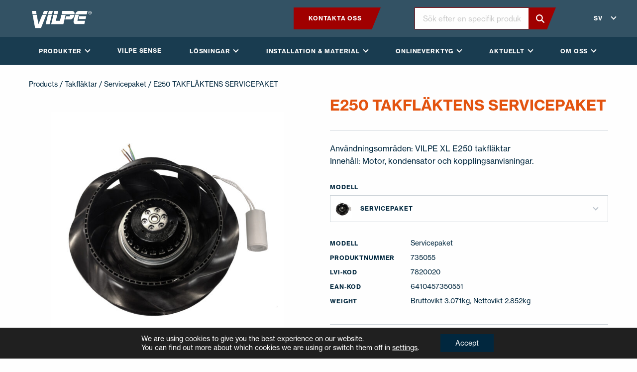

--- FILE ---
content_type: text/html; charset=UTF-8
request_url: https://www.vilpe.com/sv/product/e250-takflaktens-servicepaket/
body_size: 29533
content:
<!doctype html>
<html lang="sv-SE">
  <head>
    <meta charset="utf-8">
    <meta http-equiv="x-ua-compatible" content="ie=edge">
<script type="text/javascript">
/* <![CDATA[ */
var gform;gform||(document.addEventListener("gform_main_scripts_loaded",function(){gform.scriptsLoaded=!0}),document.addEventListener("gform/theme/scripts_loaded",function(){gform.themeScriptsLoaded=!0}),window.addEventListener("DOMContentLoaded",function(){gform.domLoaded=!0}),gform={domLoaded:!1,scriptsLoaded:!1,themeScriptsLoaded:!1,isFormEditor:()=>"function"==typeof InitializeEditor,callIfLoaded:function(o){return!(!gform.domLoaded||!gform.scriptsLoaded||!gform.themeScriptsLoaded&&!gform.isFormEditor()||(gform.isFormEditor()&&console.warn("The use of gform.initializeOnLoaded() is deprecated in the form editor context and will be removed in Gravity Forms 3.1."),o(),0))},initializeOnLoaded:function(o){gform.callIfLoaded(o)||(document.addEventListener("gform_main_scripts_loaded",()=>{gform.scriptsLoaded=!0,gform.callIfLoaded(o)}),document.addEventListener("gform/theme/scripts_loaded",()=>{gform.themeScriptsLoaded=!0,gform.callIfLoaded(o)}),window.addEventListener("DOMContentLoaded",()=>{gform.domLoaded=!0,gform.callIfLoaded(o)}))},hooks:{action:{},filter:{}},addAction:function(o,r,e,t){gform.addHook("action",o,r,e,t)},addFilter:function(o,r,e,t){gform.addHook("filter",o,r,e,t)},doAction:function(o){gform.doHook("action",o,arguments)},applyFilters:function(o){return gform.doHook("filter",o,arguments)},removeAction:function(o,r){gform.removeHook("action",o,r)},removeFilter:function(o,r,e){gform.removeHook("filter",o,r,e)},addHook:function(o,r,e,t,n){null==gform.hooks[o][r]&&(gform.hooks[o][r]=[]);var d=gform.hooks[o][r];null==n&&(n=r+"_"+d.length),gform.hooks[o][r].push({tag:n,callable:e,priority:t=null==t?10:t})},doHook:function(r,o,e){var t;if(e=Array.prototype.slice.call(e,1),null!=gform.hooks[r][o]&&((o=gform.hooks[r][o]).sort(function(o,r){return o.priority-r.priority}),o.forEach(function(o){"function"!=typeof(t=o.callable)&&(t=window[t]),"action"==r?t.apply(null,e):e[0]=t.apply(null,e)})),"filter"==r)return e[0]},removeHook:function(o,r,t,n){var e;null!=gform.hooks[o][r]&&(e=(e=gform.hooks[o][r]).filter(function(o,r,e){return!!(null!=n&&n!=o.tag||null!=t&&t!=o.priority)}),gform.hooks[o][r]=e)}});
/* ]]> */
</script>

    <meta name="viewport" content="width=device-width, initial-scale=1, shrink-to-fit=no">
    <link rel="stylesheet" href="https://use.typekit.net/xfk0qbz.css">
    <meta name='robots' content='index, follow, max-image-preview:large, max-snippet:-1, max-video-preview:-1' />
	<style>img:is([sizes="auto" i], [sizes^="auto," i]) { contain-intrinsic-size: 3000px 1500px }</style>
	    <script>
    (function () {
        const supportedLangs = ['en', 'fi', 'ru', 'sv', 'sv-fi', 'pl', 'lt', 'lv', 'et', 'uk', 'usa'];

        const cookieLang = document.cookie.match(/(?:^|; )vilpe_lang=([^;]+)/)?.[1];
        const pathname = window.location.pathname;

        // Only run redirect on exact / or /en/
        const isHomepage = (pathname === '/' || pathname === '/en/');

        // Map browser language
        function mapBrowserLang(lang) {
            const mappings = {
                'en': 'en',
                'en-GB': 'en',
                'en-US': 'usa',
                'fi': 'fi',
                'sv': 'sv',
                'sv-FI': 'sv-fi',
                'ru': 'ru',
                'pl': 'pl',
                'lt': 'lt',
                'lv': 'lv',
                'uk': 'uk',
                'ee': 'et',
                'uk-UA': 'uk'
            };
            return mappings[lang] || mappings[lang.split('-')[0]] || 'en';
        }

        const fallbackLang = mapBrowserLang(navigator.language || navigator.languages?.[0] || 'en');

        if (isHomepage) {
            const targetLang = (cookieLang && supportedLangs.includes(cookieLang)) ? cookieLang : fallbackLang;

            if (targetLang !== 'en') {
                window.location.replace('/' + targetLang + '/?lang_redirected=1');
            }
        }
    })();
    </script>
    <link rel="alternate" href="https://www.vilpe.com/en/product/e250-roof-fans-service-set/" hreflang="en" />
<link rel="alternate" href="https://www.vilpe.com/fi/product/e250-huippuimurin-huoltosarja/" hreflang="fi" />
<link rel="alternate" href="https://www.vilpe.com/pl/product/e250-zestaw-serwisowy/" hreflang="pl" />
<link rel="alternate" href="https://www.vilpe.com/sv/product/e250-takflaktens-servicepaket/" hreflang="sv-SE" />
<link rel="alternate" href="https://www.vilpe.com/sv-fi/product/e250-takflaktens-servicepaket-2/" hreflang="sv-FI" />
<link rel="alternate" href="https://www.vilpe.com/lt/produktas/e250-roof-fans-service-set-2/" hreflang="lt" />
<link rel="alternate" href="https://www.vilpe.com/lv/produkts/e250-jumta-ventilatora-remonta-komplekts/" hreflang="lv" />

	<!-- This site is optimized with the Yoast SEO plugin v26.0 - https://yoast.com/wordpress/plugins/seo/ -->
	<title>E250 TAKFLÄKTENS SERVICEPAKET - Vilpe</title>
	<link rel="canonical" href="https://www.vilpe.com/sv/product/e250-takflaktens-servicepaket/" />
	<meta property="og:locale" content="sv_SE" />
	<meta property="og:locale:alternate" content="en_GB" />
	<meta property="og:locale:alternate" content="fi_FI" />
	<meta property="og:locale:alternate" content="pl_PL" />
	<meta property="og:locale:alternate" content="" />
	<meta property="og:locale:alternate" content="lt_LT" />
	<meta property="og:locale:alternate" content="lv_LV" />
	<meta property="og:type" content="article" />
	<meta property="og:title" content="E250 TAKFLÄKTENS SERVICEPAKET - Vilpe" />
	<meta property="og:description" content="Användningsområden: VILPE XL E250 takfläktar Innehåll: Motor, kondensator och kopplingsanvisningar." />
	<meta property="og:url" content="https://www.vilpe.com/sv/product/e250-takflaktens-servicepaket/" />
	<meta property="og:site_name" content="Vilpe" />
	<meta property="article:modified_time" content="2026-01-14T23:28:06+00:00" />
	<meta property="og:image" content="https://www.vilpe.com/app/uploads/2025/11/item_735055_productImage-scaled.jpg" />
	<meta property="og:image:width" content="2560" />
	<meta property="og:image:height" content="2560" />
	<meta property="og:image:type" content="image/jpeg" />
	<meta name="twitter:card" content="summary_large_image" />
	<script type="application/ld+json" class="yoast-schema-graph">{"@context":"https://schema.org","@graph":[{"@type":"WebPage","@id":"https://www.vilpe.com/sv/product/e250-takflaktens-servicepaket/","url":"https://www.vilpe.com/sv/product/e250-takflaktens-servicepaket/","name":"E250 TAKFLÄKTENS SERVICEPAKET - Vilpe","isPartOf":{"@id":"https://www.vilpe.com/sv/#website"},"primaryImageOfPage":{"@id":"https://www.vilpe.com/sv/product/e250-takflaktens-servicepaket/#primaryimage"},"image":{"@id":"https://www.vilpe.com/sv/product/e250-takflaktens-servicepaket/#primaryimage"},"thumbnailUrl":"https://www.vilpe.com/app/uploads/2025/11/item_735055_productImage-scaled.jpg","datePublished":"2020-06-05T04:06:52+00:00","dateModified":"2026-01-14T23:28:06+00:00","breadcrumb":{"@id":"https://www.vilpe.com/sv/product/e250-takflaktens-servicepaket/#breadcrumb"},"inLanguage":"sv-SE","potentialAction":[{"@type":"ReadAction","target":["https://www.vilpe.com/sv/product/e250-takflaktens-servicepaket/"]}]},{"@type":"ImageObject","inLanguage":"sv-SE","@id":"https://www.vilpe.com/sv/product/e250-takflaktens-servicepaket/#primaryimage","url":"https://www.vilpe.com/app/uploads/2025/11/item_735055_productImage-scaled.jpg","contentUrl":"https://www.vilpe.com/app/uploads/2025/11/item_735055_productImage-scaled.jpg","width":2560,"height":2560},{"@type":"BreadcrumbList","@id":"https://www.vilpe.com/sv/product/e250-takflaktens-servicepaket/#breadcrumb","itemListElement":[{"@type":"ListItem","position":1,"name":"Hem","item":"https://www.vilpe.com/sv/"},{"@type":"ListItem","position":2,"name":"E250 TAKFLÄKTENS SERVICEPAKET"}]},{"@type":"WebSite","@id":"https://www.vilpe.com/sv/#website","url":"https://www.vilpe.com/sv/","name":"Vilpe","description":"Innovative and easy","potentialAction":[{"@type":"SearchAction","target":{"@type":"EntryPoint","urlTemplate":"https://www.vilpe.com/sv/?s={search_term_string}"},"query-input":{"@type":"PropertyValueSpecification","valueRequired":true,"valueName":"search_term_string"}}],"inLanguage":"sv-SE"}]}</script>
	<!-- / Yoast SEO plugin. -->


<link rel='dns-prefetch' href='//d3js.org' />
<link rel='stylesheet' id='wp-block-library-css' href='https://www.vilpe.com/wp/wp-includes/css/dist/block-library/style.min.css?xyz=soz6amU8gTnSQ' type='text/css' media='all' />
<style id='wp-block-library-theme-inline-css' type='text/css'>
.wp-block-audio :where(figcaption){color:#555;font-size:13px;text-align:center}.is-dark-theme .wp-block-audio :where(figcaption){color:#ffffffa6}.wp-block-audio{margin:0 0 1em}.wp-block-code{border:1px solid #ccc;border-radius:4px;font-family:Menlo,Consolas,monaco,monospace;padding:.8em 1em}.wp-block-embed :where(figcaption){color:#555;font-size:13px;text-align:center}.is-dark-theme .wp-block-embed :where(figcaption){color:#ffffffa6}.wp-block-embed{margin:0 0 1em}.blocks-gallery-caption{color:#555;font-size:13px;text-align:center}.is-dark-theme .blocks-gallery-caption{color:#ffffffa6}:root :where(.wp-block-image figcaption){color:#555;font-size:13px;text-align:center}.is-dark-theme :root :where(.wp-block-image figcaption){color:#ffffffa6}.wp-block-image{margin:0 0 1em}.wp-block-pullquote{border-bottom:4px solid;border-top:4px solid;color:currentColor;margin-bottom:1.75em}.wp-block-pullquote cite,.wp-block-pullquote footer,.wp-block-pullquote__citation{color:currentColor;font-size:.8125em;font-style:normal;text-transform:uppercase}.wp-block-quote{border-left:.25em solid;margin:0 0 1.75em;padding-left:1em}.wp-block-quote cite,.wp-block-quote footer{color:currentColor;font-size:.8125em;font-style:normal;position:relative}.wp-block-quote:where(.has-text-align-right){border-left:none;border-right:.25em solid;padding-left:0;padding-right:1em}.wp-block-quote:where(.has-text-align-center){border:none;padding-left:0}.wp-block-quote.is-large,.wp-block-quote.is-style-large,.wp-block-quote:where(.is-style-plain){border:none}.wp-block-search .wp-block-search__label{font-weight:700}.wp-block-search__button{border:1px solid #ccc;padding:.375em .625em}:where(.wp-block-group.has-background){padding:1.25em 2.375em}.wp-block-separator.has-css-opacity{opacity:.4}.wp-block-separator{border:none;border-bottom:2px solid;margin-left:auto;margin-right:auto}.wp-block-separator.has-alpha-channel-opacity{opacity:1}.wp-block-separator:not(.is-style-wide):not(.is-style-dots){width:100px}.wp-block-separator.has-background:not(.is-style-dots){border-bottom:none;height:1px}.wp-block-separator.has-background:not(.is-style-wide):not(.is-style-dots){height:2px}.wp-block-table{margin:0 0 1em}.wp-block-table td,.wp-block-table th{word-break:normal}.wp-block-table :where(figcaption){color:#555;font-size:13px;text-align:center}.is-dark-theme .wp-block-table :where(figcaption){color:#ffffffa6}.wp-block-video :where(figcaption){color:#555;font-size:13px;text-align:center}.is-dark-theme .wp-block-video :where(figcaption){color:#ffffffa6}.wp-block-video{margin:0 0 1em}:root :where(.wp-block-template-part.has-background){margin-bottom:0;margin-top:0;padding:1.25em 2.375em}
</style>
<style id='classic-theme-styles-inline-css' type='text/css'>
/*! This file is auto-generated */
.wp-block-button__link{color:#fff;background-color:#32373c;border-radius:9999px;box-shadow:none;text-decoration:none;padding:calc(.667em + 2px) calc(1.333em + 2px);font-size:1.125em}.wp-block-file__button{background:#32373c;color:#fff;text-decoration:none}
</style>
<style id='safe-svg-svg-icon-style-inline-css' type='text/css'>
.safe-svg-cover{text-align:center}.safe-svg-cover .safe-svg-inside{display:inline-block;max-width:100%}.safe-svg-cover svg{fill:currentColor;height:100%;max-height:100%;max-width:100%;width:100%}

</style>
<style id='global-styles-inline-css' type='text/css'>
:root{--wp--preset--aspect-ratio--square: 1;--wp--preset--aspect-ratio--4-3: 4/3;--wp--preset--aspect-ratio--3-4: 3/4;--wp--preset--aspect-ratio--3-2: 3/2;--wp--preset--aspect-ratio--2-3: 2/3;--wp--preset--aspect-ratio--16-9: 16/9;--wp--preset--aspect-ratio--9-16: 9/16;--wp--preset--color--black: #0a0a0a;--wp--preset--color--cyan-bluish-gray: #abb8c3;--wp--preset--color--white: #fefefe;--wp--preset--color--pale-pink: #f78da7;--wp--preset--color--vivid-red: #cf2e2e;--wp--preset--color--luminous-vivid-orange: #ff6900;--wp--preset--color--luminous-vivid-amber: #fcb900;--wp--preset--color--light-green-cyan: #7bdcb5;--wp--preset--color--vivid-green-cyan: #00d084;--wp--preset--color--pale-cyan-blue: #8ed1fc;--wp--preset--color--vivid-cyan-blue: #0693e3;--wp--preset--color--vivid-purple: #9b51e0;--wp--preset--color--primary: #1E3855;--wp--preset--color--secondary: #862A19;--wp--preset--color--brick: #B35326;--wp--preset--color--darkgray: #797979;--wp--preset--color--lightgray: #f5f5f5;--wp--preset--gradient--vivid-cyan-blue-to-vivid-purple: linear-gradient(135deg,rgba(6,147,227,1) 0%,rgb(155,81,224) 100%);--wp--preset--gradient--light-green-cyan-to-vivid-green-cyan: linear-gradient(135deg,rgb(122,220,180) 0%,rgb(0,208,130) 100%);--wp--preset--gradient--luminous-vivid-amber-to-luminous-vivid-orange: linear-gradient(135deg,rgba(252,185,0,1) 0%,rgba(255,105,0,1) 100%);--wp--preset--gradient--luminous-vivid-orange-to-vivid-red: linear-gradient(135deg,rgba(255,105,0,1) 0%,rgb(207,46,46) 100%);--wp--preset--gradient--very-light-gray-to-cyan-bluish-gray: linear-gradient(135deg,rgb(238,238,238) 0%,rgb(169,184,195) 100%);--wp--preset--gradient--cool-to-warm-spectrum: linear-gradient(135deg,rgb(74,234,220) 0%,rgb(151,120,209) 20%,rgb(207,42,186) 40%,rgb(238,44,130) 60%,rgb(251,105,98) 80%,rgb(254,248,76) 100%);--wp--preset--gradient--blush-light-purple: linear-gradient(135deg,rgb(255,206,236) 0%,rgb(152,150,240) 100%);--wp--preset--gradient--blush-bordeaux: linear-gradient(135deg,rgb(254,205,165) 0%,rgb(254,45,45) 50%,rgb(107,0,62) 100%);--wp--preset--gradient--luminous-dusk: linear-gradient(135deg,rgb(255,203,112) 0%,rgb(199,81,192) 50%,rgb(65,88,208) 100%);--wp--preset--gradient--pale-ocean: linear-gradient(135deg,rgb(255,245,203) 0%,rgb(182,227,212) 50%,rgb(51,167,181) 100%);--wp--preset--gradient--electric-grass: linear-gradient(135deg,rgb(202,248,128) 0%,rgb(113,206,126) 100%);--wp--preset--gradient--midnight: linear-gradient(135deg,rgb(2,3,129) 0%,rgb(40,116,252) 100%);--wp--preset--font-size--small: 14px;--wp--preset--font-size--medium: 20px;--wp--preset--font-size--large: 20px;--wp--preset--font-size--x-large: 42px;--wp--preset--font-size--normal: 16px;--wp--preset--font-size--xlarge: 24px;--wp--preset--spacing--20: 0.44rem;--wp--preset--spacing--30: 0.67rem;--wp--preset--spacing--40: 1rem;--wp--preset--spacing--50: 1.5rem;--wp--preset--spacing--60: 2.25rem;--wp--preset--spacing--70: 3.38rem;--wp--preset--spacing--80: 5.06rem;--wp--preset--shadow--natural: 6px 6px 9px rgba(0, 0, 0, 0.2);--wp--preset--shadow--deep: 12px 12px 50px rgba(0, 0, 0, 0.4);--wp--preset--shadow--sharp: 6px 6px 0px rgba(0, 0, 0, 0.2);--wp--preset--shadow--outlined: 6px 6px 0px -3px rgba(255, 255, 255, 1), 6px 6px rgba(0, 0, 0, 1);--wp--preset--shadow--crisp: 6px 6px 0px rgba(0, 0, 0, 1);}:where(.is-layout-flex){gap: 0.5em;}:where(.is-layout-grid){gap: 0.5em;}body .is-layout-flex{display: flex;}.is-layout-flex{flex-wrap: wrap;align-items: center;}.is-layout-flex > :is(*, div){margin: 0;}body .is-layout-grid{display: grid;}.is-layout-grid > :is(*, div){margin: 0;}:where(.wp-block-columns.is-layout-flex){gap: 2em;}:where(.wp-block-columns.is-layout-grid){gap: 2em;}:where(.wp-block-post-template.is-layout-flex){gap: 1.25em;}:where(.wp-block-post-template.is-layout-grid){gap: 1.25em;}.has-black-color{color: var(--wp--preset--color--black) !important;}.has-cyan-bluish-gray-color{color: var(--wp--preset--color--cyan-bluish-gray) !important;}.has-white-color{color: var(--wp--preset--color--white) !important;}.has-pale-pink-color{color: var(--wp--preset--color--pale-pink) !important;}.has-vivid-red-color{color: var(--wp--preset--color--vivid-red) !important;}.has-luminous-vivid-orange-color{color: var(--wp--preset--color--luminous-vivid-orange) !important;}.has-luminous-vivid-amber-color{color: var(--wp--preset--color--luminous-vivid-amber) !important;}.has-light-green-cyan-color{color: var(--wp--preset--color--light-green-cyan) !important;}.has-vivid-green-cyan-color{color: var(--wp--preset--color--vivid-green-cyan) !important;}.has-pale-cyan-blue-color{color: var(--wp--preset--color--pale-cyan-blue) !important;}.has-vivid-cyan-blue-color{color: var(--wp--preset--color--vivid-cyan-blue) !important;}.has-vivid-purple-color{color: var(--wp--preset--color--vivid-purple) !important;}.has-black-background-color{background-color: var(--wp--preset--color--black) !important;}.has-cyan-bluish-gray-background-color{background-color: var(--wp--preset--color--cyan-bluish-gray) !important;}.has-white-background-color{background-color: var(--wp--preset--color--white) !important;}.has-pale-pink-background-color{background-color: var(--wp--preset--color--pale-pink) !important;}.has-vivid-red-background-color{background-color: var(--wp--preset--color--vivid-red) !important;}.has-luminous-vivid-orange-background-color{background-color: var(--wp--preset--color--luminous-vivid-orange) !important;}.has-luminous-vivid-amber-background-color{background-color: var(--wp--preset--color--luminous-vivid-amber) !important;}.has-light-green-cyan-background-color{background-color: var(--wp--preset--color--light-green-cyan) !important;}.has-vivid-green-cyan-background-color{background-color: var(--wp--preset--color--vivid-green-cyan) !important;}.has-pale-cyan-blue-background-color{background-color: var(--wp--preset--color--pale-cyan-blue) !important;}.has-vivid-cyan-blue-background-color{background-color: var(--wp--preset--color--vivid-cyan-blue) !important;}.has-vivid-purple-background-color{background-color: var(--wp--preset--color--vivid-purple) !important;}.has-black-border-color{border-color: var(--wp--preset--color--black) !important;}.has-cyan-bluish-gray-border-color{border-color: var(--wp--preset--color--cyan-bluish-gray) !important;}.has-white-border-color{border-color: var(--wp--preset--color--white) !important;}.has-pale-pink-border-color{border-color: var(--wp--preset--color--pale-pink) !important;}.has-vivid-red-border-color{border-color: var(--wp--preset--color--vivid-red) !important;}.has-luminous-vivid-orange-border-color{border-color: var(--wp--preset--color--luminous-vivid-orange) !important;}.has-luminous-vivid-amber-border-color{border-color: var(--wp--preset--color--luminous-vivid-amber) !important;}.has-light-green-cyan-border-color{border-color: var(--wp--preset--color--light-green-cyan) !important;}.has-vivid-green-cyan-border-color{border-color: var(--wp--preset--color--vivid-green-cyan) !important;}.has-pale-cyan-blue-border-color{border-color: var(--wp--preset--color--pale-cyan-blue) !important;}.has-vivid-cyan-blue-border-color{border-color: var(--wp--preset--color--vivid-cyan-blue) !important;}.has-vivid-purple-border-color{border-color: var(--wp--preset--color--vivid-purple) !important;}.has-vivid-cyan-blue-to-vivid-purple-gradient-background{background: var(--wp--preset--gradient--vivid-cyan-blue-to-vivid-purple) !important;}.has-light-green-cyan-to-vivid-green-cyan-gradient-background{background: var(--wp--preset--gradient--light-green-cyan-to-vivid-green-cyan) !important;}.has-luminous-vivid-amber-to-luminous-vivid-orange-gradient-background{background: var(--wp--preset--gradient--luminous-vivid-amber-to-luminous-vivid-orange) !important;}.has-luminous-vivid-orange-to-vivid-red-gradient-background{background: var(--wp--preset--gradient--luminous-vivid-orange-to-vivid-red) !important;}.has-very-light-gray-to-cyan-bluish-gray-gradient-background{background: var(--wp--preset--gradient--very-light-gray-to-cyan-bluish-gray) !important;}.has-cool-to-warm-spectrum-gradient-background{background: var(--wp--preset--gradient--cool-to-warm-spectrum) !important;}.has-blush-light-purple-gradient-background{background: var(--wp--preset--gradient--blush-light-purple) !important;}.has-blush-bordeaux-gradient-background{background: var(--wp--preset--gradient--blush-bordeaux) !important;}.has-luminous-dusk-gradient-background{background: var(--wp--preset--gradient--luminous-dusk) !important;}.has-pale-ocean-gradient-background{background: var(--wp--preset--gradient--pale-ocean) !important;}.has-electric-grass-gradient-background{background: var(--wp--preset--gradient--electric-grass) !important;}.has-midnight-gradient-background{background: var(--wp--preset--gradient--midnight) !important;}.has-small-font-size{font-size: var(--wp--preset--font-size--small) !important;}.has-medium-font-size{font-size: var(--wp--preset--font-size--medium) !important;}.has-large-font-size{font-size: var(--wp--preset--font-size--large) !important;}.has-x-large-font-size{font-size: var(--wp--preset--font-size--x-large) !important;}
:where(.wp-block-post-template.is-layout-flex){gap: 1.25em;}:where(.wp-block-post-template.is-layout-grid){gap: 1.25em;}
:where(.wp-block-columns.is-layout-flex){gap: 2em;}:where(.wp-block-columns.is-layout-grid){gap: 2em;}
:root :where(.wp-block-pullquote){font-size: 1.5em;line-height: 1.6;}
</style>
<link rel='stylesheet' id='photoswipe-css' href='https://www.vilpe.com/app/plugins/woocommerce/assets/css/photoswipe/photoswipe.min.css?ver=10.2.2' type='text/css' media='all' />
<link rel='stylesheet' id='photoswipe-default-skin-css' href='https://www.vilpe.com/app/plugins/woocommerce/assets/css/photoswipe/default-skin/default-skin.min.css?ver=10.2.2' type='text/css' media='all' />
<link rel='stylesheet' id='woocommerce-layout-css' href='https://www.vilpe.com/app/plugins/woocommerce/assets/css/woocommerce-layout.css?ver=10.2.2' type='text/css' media='all' />
<link rel='stylesheet' id='woocommerce-smallscreen-css' href='https://www.vilpe.com/app/plugins/woocommerce/assets/css/woocommerce-smallscreen.css?ver=10.2.2' type='text/css' media='only screen and (max-width: 768px)' />
<link rel='stylesheet' id='woocommerce-general-css' href='https://www.vilpe.com/app/plugins/woocommerce/assets/css/woocommerce.css?ver=10.2.2' type='text/css' media='all' />
<style id='woocommerce-inline-inline-css' type='text/css'>
.woocommerce form .form-row .required { visibility: visible; }
</style>
<link rel='stylesheet' id='brands-styles-css' href='https://www.vilpe.com/app/plugins/woocommerce/assets/css/brands.css?ver=10.2.2' type='text/css' media='all' />
<link rel='stylesheet' id='sage/vue.css-css' href='https://www.vilpe.com/app/themes/vilpe/dist/styles/vue.css' type='text/css' media='all' />
<link rel='stylesheet' id='sage/app.css-css' href='https://www.vilpe.com/app/themes/vilpe/dist/styles/app.css?id=b79ce960ad9e2b730f88ba215724f6e8' type='text/css' media='all' />
<link rel='stylesheet' id='moove_gdpr_frontend-css' href='https://www.vilpe.com/app/plugins/gdpr-cookie-compliance/dist/styles/gdpr-main-nf.css?ver=5.0.4' type='text/css' media='all' />
<style id='moove_gdpr_frontend-inline-css' type='text/css'>
				#moove_gdpr_cookie_modal .moove-gdpr-modal-content .moove-gdpr-tab-main h3.tab-title, 
				#moove_gdpr_cookie_modal .moove-gdpr-modal-content .moove-gdpr-tab-main span.tab-title,
				#moove_gdpr_cookie_modal .moove-gdpr-modal-content .moove-gdpr-modal-left-content #moove-gdpr-menu li a, 
				#moove_gdpr_cookie_modal .moove-gdpr-modal-content .moove-gdpr-modal-left-content #moove-gdpr-menu li button,
				#moove_gdpr_cookie_modal .moove-gdpr-modal-content .moove-gdpr-modal-left-content .moove-gdpr-branding-cnt a,
				#moove_gdpr_cookie_modal .moove-gdpr-modal-content .moove-gdpr-modal-footer-content .moove-gdpr-button-holder a.mgbutton, 
				#moove_gdpr_cookie_modal .moove-gdpr-modal-content .moove-gdpr-modal-footer-content .moove-gdpr-button-holder button.mgbutton,
				#moove_gdpr_cookie_modal .cookie-switch .cookie-slider:after, 
				#moove_gdpr_cookie_modal .cookie-switch .slider:after, 
				#moove_gdpr_cookie_modal .switch .cookie-slider:after, 
				#moove_gdpr_cookie_modal .switch .slider:after,
				#moove_gdpr_cookie_info_bar .moove-gdpr-info-bar-container .moove-gdpr-info-bar-content p, 
				#moove_gdpr_cookie_info_bar .moove-gdpr-info-bar-container .moove-gdpr-info-bar-content p a,
				#moove_gdpr_cookie_info_bar .moove-gdpr-info-bar-container .moove-gdpr-info-bar-content a.mgbutton, 
				#moove_gdpr_cookie_info_bar .moove-gdpr-info-bar-container .moove-gdpr-info-bar-content button.mgbutton,
				#moove_gdpr_cookie_modal .moove-gdpr-modal-content .moove-gdpr-tab-main .moove-gdpr-tab-main-content h1, 
				#moove_gdpr_cookie_modal .moove-gdpr-modal-content .moove-gdpr-tab-main .moove-gdpr-tab-main-content h2, 
				#moove_gdpr_cookie_modal .moove-gdpr-modal-content .moove-gdpr-tab-main .moove-gdpr-tab-main-content h3, 
				#moove_gdpr_cookie_modal .moove-gdpr-modal-content .moove-gdpr-tab-main .moove-gdpr-tab-main-content h4, 
				#moove_gdpr_cookie_modal .moove-gdpr-modal-content .moove-gdpr-tab-main .moove-gdpr-tab-main-content h5, 
				#moove_gdpr_cookie_modal .moove-gdpr-modal-content .moove-gdpr-tab-main .moove-gdpr-tab-main-content h6,
				#moove_gdpr_cookie_modal .moove-gdpr-modal-content.moove_gdpr_modal_theme_v2 .moove-gdpr-modal-title .tab-title,
				#moove_gdpr_cookie_modal .moove-gdpr-modal-content.moove_gdpr_modal_theme_v2 .moove-gdpr-tab-main h3.tab-title, 
				#moove_gdpr_cookie_modal .moove-gdpr-modal-content.moove_gdpr_modal_theme_v2 .moove-gdpr-tab-main span.tab-title,
				#moove_gdpr_cookie_modal .moove-gdpr-modal-content.moove_gdpr_modal_theme_v2 .moove-gdpr-branding-cnt a {
					font-weight: inherit				}
			#moove_gdpr_cookie_modal,#moove_gdpr_cookie_info_bar,.gdpr_cookie_settings_shortcode_content{font-family:inherit}#moove_gdpr_save_popup_settings_button{background-color:#373737;color:#fff}#moove_gdpr_save_popup_settings_button:hover{background-color:#000}#moove_gdpr_cookie_info_bar .moove-gdpr-info-bar-container .moove-gdpr-info-bar-content a.mgbutton,#moove_gdpr_cookie_info_bar .moove-gdpr-info-bar-container .moove-gdpr-info-bar-content button.mgbutton{background-color:#01273e}#moove_gdpr_cookie_modal .moove-gdpr-modal-content .moove-gdpr-modal-footer-content .moove-gdpr-button-holder a.mgbutton,#moove_gdpr_cookie_modal .moove-gdpr-modal-content .moove-gdpr-modal-footer-content .moove-gdpr-button-holder button.mgbutton,.gdpr_cookie_settings_shortcode_content .gdpr-shr-button.button-green{background-color:#01273e;border-color:#01273e}#moove_gdpr_cookie_modal .moove-gdpr-modal-content .moove-gdpr-modal-footer-content .moove-gdpr-button-holder a.mgbutton:hover,#moove_gdpr_cookie_modal .moove-gdpr-modal-content .moove-gdpr-modal-footer-content .moove-gdpr-button-holder button.mgbutton:hover,.gdpr_cookie_settings_shortcode_content .gdpr-shr-button.button-green:hover{background-color:#fff;color:#01273e}#moove_gdpr_cookie_modal .moove-gdpr-modal-content .moove-gdpr-modal-close i,#moove_gdpr_cookie_modal .moove-gdpr-modal-content .moove-gdpr-modal-close span.gdpr-icon{background-color:#01273e;border:1px solid #01273e}#moove_gdpr_cookie_info_bar span.change-settings-button.focus-g,#moove_gdpr_cookie_info_bar span.change-settings-button:focus,#moove_gdpr_cookie_info_bar button.change-settings-button.focus-g,#moove_gdpr_cookie_info_bar button.change-settings-button:focus{-webkit-box-shadow:0 0 1px 3px #01273e;-moz-box-shadow:0 0 1px 3px #01273e;box-shadow:0 0 1px 3px #01273e}#moove_gdpr_cookie_modal .moove-gdpr-modal-content .moove-gdpr-modal-close i:hover,#moove_gdpr_cookie_modal .moove-gdpr-modal-content .moove-gdpr-modal-close span.gdpr-icon:hover,#moove_gdpr_cookie_info_bar span[data-href]>u.change-settings-button{color:#01273e}#moove_gdpr_cookie_modal .moove-gdpr-modal-content .moove-gdpr-modal-left-content #moove-gdpr-menu li.menu-item-selected a span.gdpr-icon,#moove_gdpr_cookie_modal .moove-gdpr-modal-content .moove-gdpr-modal-left-content #moove-gdpr-menu li.menu-item-selected button span.gdpr-icon{color:inherit}#moove_gdpr_cookie_modal .moove-gdpr-modal-content .moove-gdpr-modal-left-content #moove-gdpr-menu li a span.gdpr-icon,#moove_gdpr_cookie_modal .moove-gdpr-modal-content .moove-gdpr-modal-left-content #moove-gdpr-menu li button span.gdpr-icon{color:inherit}#moove_gdpr_cookie_modal .gdpr-acc-link{line-height:0;font-size:0;color:transparent;position:absolute}#moove_gdpr_cookie_modal .moove-gdpr-modal-content .moove-gdpr-modal-close:hover i,#moove_gdpr_cookie_modal .moove-gdpr-modal-content .moove-gdpr-modal-left-content #moove-gdpr-menu li a,#moove_gdpr_cookie_modal .moove-gdpr-modal-content .moove-gdpr-modal-left-content #moove-gdpr-menu li button,#moove_gdpr_cookie_modal .moove-gdpr-modal-content .moove-gdpr-modal-left-content #moove-gdpr-menu li button i,#moove_gdpr_cookie_modal .moove-gdpr-modal-content .moove-gdpr-modal-left-content #moove-gdpr-menu li a i,#moove_gdpr_cookie_modal .moove-gdpr-modal-content .moove-gdpr-tab-main .moove-gdpr-tab-main-content a:hover,#moove_gdpr_cookie_info_bar.moove-gdpr-dark-scheme .moove-gdpr-info-bar-container .moove-gdpr-info-bar-content a.mgbutton:hover,#moove_gdpr_cookie_info_bar.moove-gdpr-dark-scheme .moove-gdpr-info-bar-container .moove-gdpr-info-bar-content button.mgbutton:hover,#moove_gdpr_cookie_info_bar.moove-gdpr-dark-scheme .moove-gdpr-info-bar-container .moove-gdpr-info-bar-content a:hover,#moove_gdpr_cookie_info_bar.moove-gdpr-dark-scheme .moove-gdpr-info-bar-container .moove-gdpr-info-bar-content button:hover,#moove_gdpr_cookie_info_bar.moove-gdpr-dark-scheme .moove-gdpr-info-bar-container .moove-gdpr-info-bar-content span.change-settings-button:hover,#moove_gdpr_cookie_info_bar.moove-gdpr-dark-scheme .moove-gdpr-info-bar-container .moove-gdpr-info-bar-content button.change-settings-button:hover,#moove_gdpr_cookie_info_bar.moove-gdpr-dark-scheme .moove-gdpr-info-bar-container .moove-gdpr-info-bar-content u.change-settings-button:hover,#moove_gdpr_cookie_info_bar span[data-href]>u.change-settings-button,#moove_gdpr_cookie_info_bar.moove-gdpr-dark-scheme .moove-gdpr-info-bar-container .moove-gdpr-info-bar-content a.mgbutton.focus-g,#moove_gdpr_cookie_info_bar.moove-gdpr-dark-scheme .moove-gdpr-info-bar-container .moove-gdpr-info-bar-content button.mgbutton.focus-g,#moove_gdpr_cookie_info_bar.moove-gdpr-dark-scheme .moove-gdpr-info-bar-container .moove-gdpr-info-bar-content a.focus-g,#moove_gdpr_cookie_info_bar.moove-gdpr-dark-scheme .moove-gdpr-info-bar-container .moove-gdpr-info-bar-content button.focus-g,#moove_gdpr_cookie_info_bar.moove-gdpr-dark-scheme .moove-gdpr-info-bar-container .moove-gdpr-info-bar-content a.mgbutton:focus,#moove_gdpr_cookie_info_bar.moove-gdpr-dark-scheme .moove-gdpr-info-bar-container .moove-gdpr-info-bar-content button.mgbutton:focus,#moove_gdpr_cookie_info_bar.moove-gdpr-dark-scheme .moove-gdpr-info-bar-container .moove-gdpr-info-bar-content a:focus,#moove_gdpr_cookie_info_bar.moove-gdpr-dark-scheme .moove-gdpr-info-bar-container .moove-gdpr-info-bar-content button:focus,#moove_gdpr_cookie_info_bar.moove-gdpr-dark-scheme .moove-gdpr-info-bar-container .moove-gdpr-info-bar-content span.change-settings-button.focus-g,span.change-settings-button:focus,button.change-settings-button.focus-g,button.change-settings-button:focus,#moove_gdpr_cookie_info_bar.moove-gdpr-dark-scheme .moove-gdpr-info-bar-container .moove-gdpr-info-bar-content u.change-settings-button.focus-g,#moove_gdpr_cookie_info_bar.moove-gdpr-dark-scheme .moove-gdpr-info-bar-container .moove-gdpr-info-bar-content u.change-settings-button:focus{color:#01273e}#moove_gdpr_cookie_modal .moove-gdpr-branding.focus-g span,#moove_gdpr_cookie_modal .moove-gdpr-modal-content .moove-gdpr-tab-main a.focus-g{color:#01273e}#moove_gdpr_cookie_modal.gdpr_lightbox-hide{display:none}#moove_gdpr_cookie_info_bar .moove-gdpr-info-bar-container .moove-gdpr-info-bar-content a.mgbutton,#moove_gdpr_cookie_info_bar .moove-gdpr-info-bar-container .moove-gdpr-info-bar-content button.mgbutton,#moove_gdpr_cookie_modal .moove-gdpr-modal-content .moove-gdpr-modal-footer-content .moove-gdpr-button-holder a.mgbutton,#moove_gdpr_cookie_modal .moove-gdpr-modal-content .moove-gdpr-modal-footer-content .moove-gdpr-button-holder button.mgbutton,.gdpr-shr-button,#moove_gdpr_cookie_info_bar .moove-gdpr-infobar-close-btn{border-radius:0}
</style>
<script type="text/javascript" src="https://www.vilpe.com/app/themes/vilpe/dist/scripts/jquery.js?id=8fb8fee4fcc3cc86ff6c724154c49c42" id="jquery-js"></script>
<script type="text/javascript" src="https://www.vilpe.com/app/plugins/woocommerce/assets/js/flexslider/jquery.flexslider.min.js?ver=2.7.2-wc.10.2.2" id="flexslider-js" defer="defer" data-wp-strategy="defer"></script>
<script type="text/javascript" src="https://www.vilpe.com/app/plugins/woocommerce/assets/js/photoswipe/photoswipe.min.js?ver=4.1.1-wc.10.2.2" id="photoswipe-js" defer="defer" data-wp-strategy="defer"></script>
<script type="text/javascript" src="https://www.vilpe.com/app/plugins/woocommerce/assets/js/photoswipe/photoswipe-ui-default.min.js?ver=4.1.1-wc.10.2.2" id="photoswipe-ui-default-js" defer="defer" data-wp-strategy="defer"></script>
<script type="text/javascript" id="wc-single-product-js-extra">
/* <![CDATA[ */
var wc_single_product_params = {"i18n_required_rating_text":"V\u00e4lj ett betyg","i18n_rating_options":["1 av 5 stj\u00e4rnor","2 av 5 stj\u00e4rnor","3 av 5 stj\u00e4rnor","4 av 5 stj\u00e4rnor","5 av 5 stj\u00e4rnor"],"i18n_product_gallery_trigger_text":"Visa bildgalleri i fullsk\u00e4rm","review_rating_required":"yes","flexslider":{"rtl":false,"animation":"slide","smoothHeight":true,"directionNav":false,"controlNav":"thumbnails","slideshow":false,"animationSpeed":500,"animationLoop":false,"allowOneSlide":false},"zoom_enabled":"","zoom_options":[],"photoswipe_enabled":"1","photoswipe_options":{"shareEl":false,"closeOnScroll":false,"history":false,"hideAnimationDuration":0,"showAnimationDuration":0},"flexslider_enabled":"1"};
/* ]]> */
</script>
<script type="text/javascript" src="https://www.vilpe.com/app/plugins/woocommerce/assets/js/frontend/single-product.min.js?ver=10.2.2" id="wc-single-product-js" defer="defer" data-wp-strategy="defer"></script>
<script type="text/javascript" src="https://www.vilpe.com/app/plugins/woocommerce/assets/js/jquery-blockui/jquery.blockUI.min.js?ver=2.7.0-wc.10.2.2" id="jquery-blockui-js" defer="defer" data-wp-strategy="defer"></script>
<script type="text/javascript" src="https://www.vilpe.com/app/plugins/woocommerce/assets/js/js-cookie/js.cookie.min.js?ver=2.1.4-wc.10.2.2" id="js-cookie-js" defer="defer" data-wp-strategy="defer"></script>
<script type="text/javascript" id="woocommerce-js-extra">
/* <![CDATA[ */
var woocommerce_params = {"ajax_url":"\/wp\/wp-admin\/admin-ajax.php","wc_ajax_url":"\/?wc-ajax=%%endpoint%%","i18n_password_show":"Visa l\u00f6senord","i18n_password_hide":"D\u00f6lj l\u00f6senord"};
/* ]]> */
</script>
<script type="text/javascript" src="https://www.vilpe.com/app/plugins/woocommerce/assets/js/frontend/woocommerce.min.js?ver=10.2.2" id="woocommerce-js" defer="defer" data-wp-strategy="defer"></script>
<link rel="EditURI" type="application/rsd+xml" title="RSD" href="https://www.vilpe.com/wp/xmlrpc.php?rsd" />

<link rel='shortlink' href='https://www.vilpe.com/?p=14532' />
<link rel="alternate" title="oEmbed (JSON)" type="application/json+oembed" href="https://www.vilpe.com/wp-json/oembed/1.0/embed?url=https%3A%2F%2Fwww.vilpe.com%2Fsv%2Fproduct%2Fe250-takflaktens-servicepaket%2F" />
<link rel="alternate" title="oEmbed (XML)" type="text/xml+oembed" href="https://www.vilpe.com/wp-json/oembed/1.0/embed?url=https%3A%2F%2Fwww.vilpe.com%2Fsv%2Fproduct%2Fe250-takflaktens-servicepaket%2F&#038;format=xml" />
<!-- Google Tag Manager -->
<script>(function(w,d,s,l,i){w[l]=w[l]||[];w[l].push({'gtm.start':
new Date().getTime(),event:'gtm.js'});var f=d.getElementsByTagName(s)[0],
j=d.createElement(s),dl=l!='dataLayer'?'&l='+l:'';j.async=true;j.src=
'https://www.googletagmanager.com/gtm.js?id='+i+dl;f.parentNode.insertBefore(j,f);
})(window,document,'script','dataLayer','GTM-TZTTRWR');</script>
<!-- End Google Tag Manager -->
		    <style>
        /* Hide gallery and variation form from start */
        .woocommerce-product-gallery__wrapper,
        .variations_form.cart {
            visibility: hidden;
        }
    </style>
    								<script>
					// Define dataLayer and the gtag function.
					window.dataLayer = window.dataLayer || [];
					function gtag(){dataLayer.push(arguments);}

					// Set default consent to 'denied' as a placeholder
					// Determine actual values based on your own requirements
					gtag('consent', 'default', {
						'ad_storage': 'denied',
						'ad_user_data': 'denied',
						'ad_personalization': 'denied',
						'analytics_storage': 'denied',
						'personalization_storage': 'denied',
						'security_storage': 'denied',
						'functionality_storage': 'denied',
						'wait_for_update': '2000'
					});
				</script>

				<!-- Google Tag Manager -->
				<script>(function(w,d,s,l,i){w[l]=w[l]||[];w[l].push({'gtm.start':
				new Date().getTime(),event:'gtm.js'});var f=d.getElementsByTagName(s)[0],
				j=d.createElement(s),dl=l!='dataLayer'?'&l='+l:'';j.async=true;j.src=
				'https://www.googletagmanager.com/gtm.js?id='+i+dl;f.parentNode.insertBefore(j,f);
				})(window,document,'script','dataLayer','GMT-TZTTRWR');</script>
				<!-- End Google Tag Manager -->
								<noscript><style>.woocommerce-product-gallery{ opacity: 1 !important; }</style></noscript>
	<link rel="icon" href="https://www.vilpe.com/app/uploads/2020/06/cropped-favicon-vilpe-512x512-1-32x32.png" sizes="32x32" />
<link rel="icon" href="https://www.vilpe.com/app/uploads/2020/06/cropped-favicon-vilpe-512x512-1-192x192.png" sizes="192x192" />
<link rel="apple-touch-icon" href="https://www.vilpe.com/app/uploads/2020/06/cropped-favicon-vilpe-512x512-1-180x180.png" />
<meta name="msapplication-TileImage" content="https://www.vilpe.com/app/uploads/2020/06/cropped-favicon-vilpe-512x512-1-270x270.png" />
		<style type="text/css" id="wp-custom-css">
			/* Front page layout */
.entry-content>[class^=wp-block-], .wp-block-column>[class^=wp-block-], .wp-block-cover__inner-container>[class^=wp-block-], .wp-block-group__inner-container>[class^=wp-block-], .wp-block-media-text__content>[class^=wp-block-] {
    margin-bottom: .625rem !important;
}
.wp-block-column .wp-block-image figure{
 /*  margin-left: 0 !important;*/
    margin-bottom: .625rem !important;
}
.readmore__thumbnail {
    margin-bottom: 10px;
}
.readmore__overlay>.button {
	padding-top:15px;
	padding-left:15px;
	padding-right:25px;
}
.wp-block-group.alignfull {
	padding-top: 30px;
  padding-bottom: 10px;
}
.alignfull {
    margin-left: calc(50% - 50vw);
    margin-right: calc(50% - 50vw);
    width: 100vw;
    max-width: calc(100vw);
}

/* Smaller image thumbs */
.woocommerce div.product div.images .flex-control-thumbs {
  zoom: 0.5;
}
/* Tables (ex. roof fan selection page) */
figure tr:nth-of-type(1n+2){
	border-bottom:solid 1px
}
/* Table with smaller font */
.small_font_table{
	font-size:0.75rem;	
}
.small_font_table>table>tbody>tr>td{
	padding: 0 0 0 0.4rem !important;
}
/* custom classes */
.indented {
	margin-top:-130px;
	padding-top:130px;
}

.text-white > div > div > form > div > ul > li > label,
.text-white > div > div > form > div > ul > li > div > span > label,
.text-white > div > form > div > ul > li > label,
.text-white > div > form > div > ul > li > div > span > label {
	color:white;
}
/* additional mobile options */
@media print, screen and (max-width: 60em) {
	.mobile_hide {
		visibility:collapse;
		flex-basis:0% !important;
	}	
}
@media print, screen and (max-width: 60em) {
	.mobile_wide {
		flex-basis:100% !important;
	}
	.mobile_100 {
	min-height: 300px !important;
	}
	.mobilefloatunset {
	float: unset !important;
		max-height: 75px!important;
	}
}
.mobilefloatunset{
	max-width: 75px!important;
	}
.mobileimagefix{
	max-height: 150px!important;
	max-width: 150px!important;
	  margin-left: auto;
    margin-right: auto;
}
.short {
	height: 2em !important; 
}
.container_70 {
    width: 70%;
}
@media print, screen and (max-width: 64em) {
.container_50 {
    width: 75%!important;
}	
}
.container_50 {
    width: 50%;
	  margin-left: auto;
    margin-right: auto;
}
/* button adjustment */
.no_padding>div{
	margin-top:-125px;
}
.narrow {
max-width: 53rem!important;
    margin-left: auto;
    margin-right: auto;
}
.low {
margin-top: -10px !important;
margin-bottom: -10px !important;
}
.lowMarginColumn {
margin: 0px !important;
}

/* some more custom classes*/
.lowpercentage {
	width: 35%;
	display:block!important;
  margin:auto!important;
}
.lowerpercentage {
	width: 10%;
	display:block!important;
  margin:auto!important;
}
.centericon{
	display:block!important;
  margin:auto!important;
}
.centericon > img {
	display:block!important;
  margin:auto!important;
}
.wider > p {
	max-width: 85rem !important;
}
.leftmarg {
  max-width: 53rem !important; 
  margin-left: auto !important;  
  margin-right: auto !important; 
	display: block;
	}

/* simple animations for silentkitchen page*/
.trans_mouseover {
opacity: .3;
	    transition: opacity .5s ease-in-out;
    -moz-transition: opacity .5s ease-in-out;
    -webkit-transition: opacity .5s ease-in-out;
}	
.trans_mouseover:hover {
opacity: 1;
	    transition: opacity .15s ease-in-out;
    -moz-transition: opacity .15s ease-in-out;
    -webkit-transition: opacity .15s ease-in-out;
}	
/* red bullets for silentkitchen page */
.redlist {
  list-style: none; 
}

.redlist > li::before {
  content: "\2022";  
  color: red; 
  font-weight: bold; 
  display: inline-block; 
  width: 1em; 
  margin-left: -1em; 
}


.bignumberlist  {
	counter-reset: list-number;
   list-style: none;
  padding-left: 0;

}
.bignumberlist > li {
	  counter-increment: list-number;
    margin-bottom: 1.5rem  !important;
  display:flex;
	

}
.bignumberlist > li::before {
  content: counter(list-number) ". ";
	margin: -0.6rem 0.7rem 0 0;
  font-size: 2.0rem;
  color: #25aae2 ;
  font-weight: bold;
}
.maxwidth85{
	max-width: 85em !important;
}

p:lang(lt), h1:lang(lt), h2:lang(lt), h3:lang(lt), h4:lang(lt), h5:lang(lt), body:lang(lt) {
      font-family: Segoe UI, Helvetica,Roboto,Arial,sans-serif;
}
p:lang(lv), h1:lang(lv), h2:lang(lv), h3:lang(lv), h4:lang(lv), h5:lang(lv), body:lang(lv) {
      font-family: Segoe UI, Helvetica,Roboto,Arial,sans-serif;
}
.teaser__excerpt > a {
	    font-weight: 500;
}

.contact-buttons--mobile {
	padding:0px !important;
}

.values_image{display:none}

a.customize-unpreviewable:link  {
  color: white !important;
}
a.customize-unpreviewable:visited {
  color: white !important;
}
a.customize-unpreviewable:hover {
  color: grey !important;
}
a.customize-unpreviewable:active {
  color: white !important;
}

.has-lightgray-color > a:link  {
  color: white !important;
}

.has-lightgray-color > a:visited {
  color: white !important;
}

.has-lightgray-color > a:hover {
  color: grey !important;
}

.has-lightgray-color > a:active {
  color: white !important;
}
.maxheight300 {
	max-height:300px!important;
	min-height:300px!important;
}
.width1080 {
	min-width:1080px!important;
}
.minwidth500 {
	min-width:500px!important;
}
.maxwidth_reset {
	max-width:1000em!important;
}
.auto > .brand{
	margin-left: 10px!important;
	}
.spacedcolumns div:first-child{
	margin-left: 10vw;
	margin-right: 10vw;
}
.spacedcolumns div:nth-of-type(2){
	margin-left: 0vw;
	margin-right: 10vw;
}
.spacedcolumns > div > div  {
	margin-left: 0px!important;
	margin-right: 0px!important;
}
.spacedcolumns > div > div >div>div>div {
	margin-left: 0px!important;
	margin-right: 0px!important;
}
.marginedcolumns > div {
	margin-top: 10px!important;
	margin-bottom: 10px!important;
}
.marginedcolumns > .wp-block-image.is-style-circle-mask img, .wp-block-image.is-style-rounded img, .wp-block-image .is-style-rounded img {
	    border-radius: 24px!important;
}
.spacedcolumns2 div:first-child{
	margin-left: 5vw;
	margin-right: 5vw;
	}
.spacedcolumns2 div:nth-of-type(2){
	margin-left: 0vw;
	margin-right: 5vw;
}

.spacedcolumns2 > div > figure > div {
	margin-left: 0px!important;
	margin-right: 0px!important;
}
.spacedcolumns2 > div > div  {
	margin-left: 0px!important;
	margin-right: 0px!important;
}

.spacedcolumns3 div:first-child{
	margin-left: 2vw;
	margin-right: 2vw;
	}
.spacedcolumns3 div:nth-of-type(2){
	margin-left: 0vw;
	margin-right: 3vw;
}
.spacedcolumns3 > div > div {
	margin-left: 0px!important;
	margin-right: 0px!important;
}
.spacedcolumns3 > div > div > div {
	margin-left: 0px!important;
	margin-right: 0px!important;
}
.spacedcolumns3 > div > div > form>div {
	margin-left: 0px!important;
	margin-right: 0px!important;
}
.spacedcolumns2 div:first-child{
	margin-left: 5vw;
	margin-right: 5vw;
	}
.spacedcolumns2 div:nth-of-type(2){
	margin-left: 0vw;
	margin-right: 5vw;
}

.spacedcolumns4 {
	gap: 5vw;
	}

.notspacedcolumns {
	gap: 0.5vw;
	}


.bgcolumn {
	padding-top: 40px!important;
	padding-bottom: 80px!important;
	padding-left: 1.20vw!important;
	padding-right: 1.20vw!important;
}
.bgcolumn_pb40 {
	padding-top: 40px!important;
	padding-bottom: 35px!important;
	padding-left: 1.20vw!important;
	padding-right: 1.20vw!important;
}
.marginTop1rem {
	margin-top:1rem!important;
}
.marginTop2rem {
	margin-top:2rem!important;
}
.marginTop100px {
 margin-top:100px!important;
}
.marginTop60px {
 margin-top:60px!important;
}
.marginTop40px {
 margin-top:40px!important;
}
.marginTop20px {
 margin-top:10px!important;
}
.marginTop10px {
 margin-top:10px!important;
}
h1, h2, h3, h4, .h1, .h2, .h3, .h4{
	line-height:1.2!important;
}

.gform_wrapper {
 margin: 0rem auto!important;	
}
.gform_heading{
	margin-bottom:15px!important;
}
.margin20px{
	margin:20px!important;
}
@media print, screen and (max-width: 40em) {
	.spacedcolumns2 div:first-child{
	margin-left: 5vw!important;
	}
.spacedcolumns2 div:nth-of-type(2){
	margin-left: 5vw!important;
}
}
.h_underlined {
	text-decoration:underline;
}
[data-value="sense"] {
  display:none;
}
[data-value="sense-registration"] {
  display:none;
}

.sensefaq>div>.schema-faq-question  {
    background-color: #1e3855;
    padding: 1rem 1rem 1rem;
    color: #fefefe;
    outline-style: auto;
    outline-color: white;
    border-radius: 5px!important;
}
.sensefaq>div>.schema-faq-answer  {
    padding: 1rem 1rem 1rem;
}
@media print, screen and (max-width: 40em) 
{
	.cover_w_minheight
	{
		min-height: 150px !important;
	}
}
.padding_0 
{
    padding: 0em!important;
}

.sense-table th, .sense-table td {
  border: 1px solid white!important;
  padding: 1.5vw;
  text-align: left;
}
.sense-table th {
  font-weight: bold;
}

.sense-table td:nth-child(2) {
  background-color: #01273e;
	color: white;
}
.sense-table tr:nth-child(1) th:nth-child(2){
  border-radius:1vw  1vw  0px 0px;
  background-color: #01273e;
	color: white;
}
.sense-table tr:nth-child(5) td:nth-child(2){
  border-radius:0px 0px 1vw  1vw ;
  background-color: #01273e;
	color: white;
}
.sense-table td:nth-child(3) {
  background-color: #f5f5f5;
}
.sense-table tr:nth-child(1) th:nth-child(3){
  border-radius:1vw 1vw  0px 0px;
  background-color: #f5f5f5;
}
.sense-table tr:nth-child(5) td:nth-child(3){
  border-radius:0px 0px 1vw  1vw ;
  background-color: #f5f5f5;
}
.sense-table .table-edge {
  font-weight: bold;
  background-color: none;
}
.sense-table tr:nth-of-type(1n+2){
	border-bottom:solid 0px
}
.sense-table >table {
  border-collapse: separate;
  border-spacing: 0.25vw 0;
}
.opacity95
{
	margin-top: 6vw;
	opacity: 90%;
}

.opacity95>div
{
	padding: 2vw 1vw 1vw 1vw;
}
.addedpadding
{
	padding: 1vw 1vw 1vw 1vw;
}
.lowertopmargin
{
	margin-top: 1vw !important;
}
.resellers__country:lang(fi) {
	visibility: hidden !important;
}

.wider_form>div>div>div {
	min-width: 50em!important;
}
.wp-block-button>.wp-block-button__link{
	color: white !important;
}


.container_sense_intro input {
  display: none;
}

.container_sense_intro {
  width: 100%;
  margin: 10px 0;
  max-width: 53rem;
  margin-left: auto;
  margin-right: auto;
}

.container_sense_intro input:checked ~ .content_sense_intro {
  max-height: 1000px!important;
  padding: 1rem 1rem 1rem 1.25rem;
  transition: max-height 0.25s ease-out!important, padding 0.25s ease-out!important;
}

.header_sense_intro {
  padding: 1rem 1rem 1rem 1.25rem!important;
  background-color: #f1f1f1!important;
  font-size: 20px!important;
  margin: 0rem!important;
  border-radius: 1vw;
  display: flex;
  align-items: center;
  justify-content: space-between;
}

.content_sense_intro {
  max-height: 0!important;
  padding: 0rem 1rem 0rem 1.25rem;
  overflow: hidden!important;
  transition: max-height 0.25s ease-out!important, padding 0.25s ease-out!important;
  background-color: #ffffff;
  margin-bottom: 0rem!important;
  font-weight: normal!important;
}

/* Ensure that list items are properly contained */
.content_sense_intro ul {
  margin: 0;
  padding: 0;
  list-style: none;
  overflow: hidden;
}

/* Ensure list items don't break out of the container */
.content_sense_intro ul li {
  padding: 0.5rem 0;
}

.header_sense_intro::after {
  content: "▼";
  margin-left: 10px;
  transition: transform 0.3s;
}

.container_sense_intro input:checked ~ .header_sense_intro::after {
  transform: rotate(180deg);
}

form.customize-unpreviewable, form.customize-unpreviewable input, form.customize-unpreviewable select, form.customize-unpreviewable button, a.customize-unpreviewable, area.customize-unpreviewable {
    cursor: default !important;
}

.variation_dropdown > :only-child {
	position:absolute!important;
	top: -3.25rem!important; 
	right: 0.5rem!important;
	background-color:white;
	width:10%!important;
	height:3rem!important;
	color:transparent!important;
}
.variation_dropdown > :only-child >img {
	display:none;
}
.variation_dropdown:has(>:only-child){
	  border:0px!important;
}
.no_gap {
	 gap: 0.0em;
}
.int-iframe-wrapper
{
	position: relative;
  width: 100%;
  overflow: hidden;
  padding-bottom: 75%;
}
.int-iframe-wrapper iframe {
    position: absolute;
    top: 0;
    left: 0;
    width: 100%;
    height: 100%;
}
[data-toggle="pane-158010"]:after,
[data-toggle="pane-158005"]:after,
[data-toggle="pane-158000"]:after,
[data-toggle="pane-157996"]:after,
[data-toggle="pane-157981"]:after,
[data-toggle="pane-101525"]:after,
[data-toggle="pane-101527"]:after,
[data-toggle="pane-107166"]:after,
[data-toggle="pane-71829"]:after,
[data-toggle="pane-74014"]:after,
[data-toggle="pane-71842"]:after,
[data-toggle="pane-71846"]:after,
[data-toggle="pane-20752"]:after,
[data-toggle="pane-25889"]:after,
[data-toggle="pane-693"]:after,
[data-toggle="pane-20759"]:after,
[data-toggle="pane-19456"]:after,
[data-toggle="pane-20457"]:after,
[data-toggle="pane-71084"]:after,
[data-toggle="pane-20441"]:after,
[data-toggle="pane-9101"]:after,
[data-toggle="pane-135374"]:after,
[data-toggle="pane-20391"]:after,
[data-toggle="pane-9135"]:after,
[data-toggle="pane-20390"]:after,
[data-toggle="pane-71756"]:after,
[data-toggle="pane-71752"]:after,
[data-toggle="pane-71770"]:after,
[data-toggle="pane-19681"]:after,
[data-toggle="pane-103871"]:after,
[data-toggle="pane-20521"]:after,
[data-toggle="pane-103"]:after,
[data-toggle="pane-19035"]:after,
[data-toggle="pane-660"]:after,
[data-toggle="pane-55"]:after,
[data-toggle="pane-67"]:after,
[data-toggle="pane-54"]:after,
[data-toggle="pane-52"]:after,
[data-toggle="pane-150814"]:after,
[data-toggle="pane-19016"]:after,
[data-toggle="pane-161345"]:after{
    content: ""!important;
    display: inline-block!important;
    border-color: #fff!important;
    border-style: solid!important;
    border-width: 0 2px 2px 0!important;
    height: 0.5rem!important;
    width: 0.5rem!important;
    transform: rotate(45deg)!important;
    margin-left: 8px!important;
		margin-bottom: 3px!important;
}
#product-10882 .color_labels > :first-child {
    font-size: 0; /* Hide original text */
    position: relative;
}
#product-10882 .color_labels > :first-child::after {
    content: "230V";
    font-size: 16px; /* Revert the font size or adjust as needed */
    position:relative;
    top: 0;
    left: -10px;
}
#product-10326 .color_labels > :first-child {
    font-size: 0; /* Hide original text */
    position: relative;
}
#product-10326 .color_labels > :first-child::after {
    content: "230V";
    font-size: 16px; /* Revert the font size or adjust as needed */
    position:relative;
    top: 0;
    left: -10px;
}
#product-13497 .color_labels > :first-child {
    font-size: 0; /* Hide original text */
    position: relative;
}
#product-13497 .color_labels > :first-child::after {
    content: "230V";
    font-size: 16px; /* Revert the font size or adjust as needed */
    position:relative;
    top: 0;
    left: -10px;
}
#product-10231 .color_labels > :first-child {
    font-size: 0; /* Hide original text */
    position: relative;
}
#product-10231 .color_labels > :first-child::after {
    content: "230V";
    font-size: 16px; /* Revert the font size or adjust as needed */
    position:relative;
    top: 0;
    left: -10px;
}
#product-11375 .color_labels > :first-child {
    font-size: 0; /* Hide original text */
    position: relative;
}
#product-11375 .color_labels > :first-child::after {
    content: "230V";
    font-size: 16px; /* Revert the font size or adjust as needed */
    position:relative;
    top: 0;
    left: -10px;
}
#product-72296 .color_labels > :first-child {
    font-size: 0; /* Hide original text */
    position: relative;
}
#product-72296 .color_labels > :first-child::after {
    content: "230V";
    font-size: 16px; /* Revert the font size or adjust as needed */
    position:relative;
    top: 0;
    left: -10px;
}
#product-15661 .color_labels > :first-child {
    font-size: 0; /* Hide original text */
    position: relative;
}
#product-15661 .color_labels > :first-child::after {
    content: "230V";
    font-size: 16px; /* Revert the font size or adjust as needed */
    position:relative;
    top: 0;
    left: -10px;
}
#product-18094 .color_labels > :first-child {
    font-size: 0; /* Hide original text */
    position: relative;
}
#product-18094 .color_labels > :first-child::after {
    content: "230V";
    font-size: 16px; /* Revert the font size or adjust as needed */
    position:relative;
    top: 0;
    left: -10px;
}
#product-10300 .color_labels > :first-child {
    font-size: 0; /* Hide original text */
    position: relative;
}
#product-10300 .color_labels > :first-child::after {
    content: "230V";
    font-size: 16px; /* Revert the font size or adjust as needed */
    position:relative;
    top: 0;
    left: -10px;
}
#product-18434 .color_labels > :first-child {
    font-size: 0; /* Hide original text */
    position: relative;
}
#product-18434 .color_labels > :first-child::after {
    content: "230V";
    font-size: 16px; /* Revert the font size or adjust as needed */
    position:relative;
    top: 0;
    left: -10px;
}
#product-18114 .color_labels > :first-child {
    font-size: 0; /* Hide original text */
    position: relative;
}
#product-18114 .color_labels > :first-child::after {
    content: "230V";
    font-size: 16px; /* Revert the font size or adjust as needed */
    position:relative;
    top: 0;
    left: -10px;
}
#product-17259 .color_labels > :first-child {
    font-size: 0; /* Hide original text */
    position: relative;
}
#product-17259 .color_labels > :first-child::after {
    content: "230V";
    font-size: 16px; /* Revert the font size or adjust as needed */
    position:relative;
    top: 0;
    left: -10px;
}
#product-89700 .color_labels > :first-child {
    font-size: 0; /* Hide original text */
    position: relative;
}
#product-89700 .color_labels > :first-child::after {
    content: "230V";
    font-size: 16px; /* Revert the font size or adjust as needed */
    position:relative;
    top: 0;
    left: -10px;
}
#product-129669 .color_labels > :first-child {
    font-size: 0; /* Hide original text */
    position: relative;
}
#product-129669 .color_labels > :first-child::after {
    content: "230V";
    font-size: 16px; /* Revert the font size or adjust as needed */
    position:relative;
    top: 0;
    left: -10px;
}
#product-18420 .color_labels > :first-child {
    font-size: 0; /* Hide original text */
    position: relative;
}
#product-18420 .color_labels > :first-child::after {
    content: "230V";
    font-size: 16px; /* Revert the font size or adjust as needed */
    position:relative;
    top: 0;
    left: -10px;
}
#product-129653 .color_labels > :first-child {
    font-size: 0; /* Hide original text */
    position: relative;
}
#product-129653 .color_labels > :first-child::after {
    content: "230V";
    font-size: 16px; /* Revert the font size or adjust as needed */
    position:relative;
    top: 0;
    left: -10px;
}
#product-89684 .color_labels > :first-child {
    font-size: 0; /* Hide original text */
    position: relative;
}
#product-89684 .color_labels > :first-child::after {
    content: "230V";
    font-size: 16px; /* Revert the font size or adjust as needed */
    position:relative;
    top: 0;
    left: -10px;
}

.app-badges {
	display:none;
}
.nav-primary--mobile .drilldown {
	margin-top: 3.75rem !important;
}
.send-document {
	display:none!important;
}
.grid-container{
	max-width: 100%!important;
}
@media print, screen and (max-width: 50em) {
.joulu:first-child {
    margin-top: -1.8rem;
    min-height: 30rem;
    overflow: visible;
    padding-top: 5rem;
}
.joulu:first-child > .wp-block-cover__inner-container  {
    margin-top: -4em;
    overflow: visible;
	
}

}
.joulu:first-child > .wp-block-cover__inner-container > p {
	text-shadow: 2px 2px 3px #4681bc, -2px -2px 3px #4681bc, -2px 2px 3px #4681bc, 2px -2px 3px #4681bc;
	
}
.grid-x {
	    justify-content: center;
}
.sense_na_page {
	max-width: 500px;
	justify-content: center;
	margin-left: auto;
	margin-right:auto;
}
.has-large-font-size {
    font-size: 1.5rem;
}
.has-xlarge-font-size {
    font-size: 2rem;
}
.max-width-300 {
	max-width: 300px;
}
.sense-article-table > table > tbody > tr {
	    border: 1px solid !important;
}
.sense-article-table > table > tbody > tr > td {
	    border: 1px solid !important;
}



.testi100 {

    min-height: calc(47vh + 50px)!important;
	
}	
.testi100 > div > div {
		margin-left: ;  /*set auto for default margin*/
    margin-right: auto;
    margin-top: 2vh!important;
    max-width: 53rem;
	
}	

.testi100::before {
  content: "";
  display: block;
  position: absolute;
  top: 0;
  left: -58%;
  width: 110%;
  height: 100%;
  background-color: rgba(255, 255, 255, 0.75); /* Change the color and opacity as needed */
	transform: skew(-20deg, 0deg);
	z-index: -1;
}



.sense_cover_text
	{		
		font-size:2rem!important;
	}
@media print, screen and (max-width: 63.99875em) {
.testi100 > div > div > div > figure {
    padding-left: 0.625rem;
}
.sense_cover_text
	{
		font-size:3vw!important;
	}
}

@media print, screen and (max-width: 40em) {
.sense_cover_text
	{
		font-size:5vw!important;
	}
}
@media print, screen and (max-width: 63.99875em) {
.testi100 > div > div > div > div {
    padding-left: 0.625rem;
    padding-right: 0.625rem;
}
}
.margin0ala {
	margin-bottom: 0 !important;
}
.margin0yla {
	margin-top: 0 !important;
}
.sensepictofix{
	max-height: 500px!important;
	max-width: 500px!important;
	margin-left: auto!important;
	margin-right: auto!important;
}
.margin30px{
	margin:30px!important;
}
/*
.testi101 > div > div > div > div {
		margin-left: 33rem;  /*set auto for default margin
    margin-right: auto;
    max-width: 53rem;
}*/

.new-grid-container > div {
    display: grid !important;
    grid-template-columns: 1fr 1fr;
    gap: 20px 5vw; /* Vertical and horizontal gaps */
    padding: 2vw;  
    grid-template-areas:
        "image1 image2"
        "headline1 headline2"
        "paragraph1 paragraph2"
        "list1 list2"
        "button1 button2";
    width: 100%; /* Make sure the grid container scales to fill available space */
}

.new-grid-container > div > .new-grid-item {
    width: 100%;
	  margin-top: 0px;
}


.new-grid-item.image1 {
    grid-area: image1;
}
.new-grid-item.image2 {
    grid-area: image2;
}
.new-grid-item.headline1 {
    grid-area: headline1;
}
.new-grid-item.headline2 {
    grid-area: headline2;
}
.new-grid-item.paragraph1 {
    grid-area: paragraph1;
}
.new-grid-item.paragraph2 {
    grid-area: paragraph2;
}
.new-grid-item.list1 {
    grid-area: list1;
}
.new-grid-item.list2 {
    grid-area: list2;
}
.new-grid-item.button1 {
    grid-area: button1;
}
.new-grid-item.button2 {
    grid-area: button2;
}

/* Responsive stacking on smaller screens */
@media (max-width: 40em) {
    .new-grid-container > div {
        grid-template-columns: 1fr; /* Switch to a single column layout */
        grid-template-areas:
            "image1"
            "headline1"
            "paragraph1"
            "list1"
            "button1"
            "image2"
            "headline2"
            "paragraph2"
            "list2"
            "button2";
    }
}
@media only screen and (max-width: 40rem) {
    .show-for-medium {
        display: block !important;
    }
    .hide-for-medium {
        display: none !important;
    }
}
@media print, screen and (min-width: 40em)
{
	h3{
    font-size: 1rem!important;
	}
	.acf-content-listing > div > div > article > div {
		min-height: 18rem;
	}
	.acf-content-listing > div > div > article > div > div {
		min-height: 18rem;
	}
}
@media print, screen and (min-width: 60em)
{
	h3{
    font-size: 1.5rem!important;
	}
}
/* additional mobile options */
@media print, screen and (max-width: 40em) {
	.mobile_hide_column {
		display: none!important;
	}	
	
	 .pictotext{
		margin-left: 1.2rem!important;
		font-size: 1.0rem!important;
	}
	
}


@media print, screen and (min-width: 40em) {
    .medium-up-3>.cell {
        width: 25%;
    }
}
.teaser__content-wrapper {
    font-weight: 400;
    max-width: 100%!important;
    min-width: 50px;
    padding: 0;
}

@media print, screen and (max-width: 119.999em) {
    .teaser--product .responsive-embed img {
        max-height: 200px;
    }
}

@media print, screen and (max-width: 119.999em) {
    .teaser--product .teaser__thumbnail {
        height: 200px;
    }
}

.teaser--product .teaser__excerpt.limit {
    -webkit-line-clamp: 7;
}

.woocommerce div.product div.images {
    max-height: 500px!important;
}
.woocommerce div.product div.images img {
    max-height: 500px;
    padding-top: 2em;
}

/* PL page banner text changes */
.sense_cover_text_PL {
    font-size: 2rem!important;
    text-align: left; /* Aligns text to the left */
    white-space: pre; /* Preserves spaces and line breaks */
}
/*for mobile*/
@media print, screen and (max-width: 40em) {
    .sense_cover_text_PL {
        font-size: 5vw!important;
        text-align: initial; /* Reset to default alignment */
        white-space: normal; /* Allow text to break normally */
    }
}


.map-img img {
    max-width: 105%;  /* This makes the image larger than the column */
    height: auto;    
    display: block; 
}

/* Ensure responsiveness on smaller devices */
@media only screen and (max-width: 768px) {
    .map-img img {
        max-width: 100%; 
        margin-left: 0; 
    }
}


.tableNarrow {
	max-width: 800px!important; 
	margin: auto!important;
}

.form-white label span{
    color: white;
	  font-size: .75rem;
    text-transform: uppercase;
}
.form-white .is-required {
    color: red !important; 
}

.form-white a{
		font-style: bold;
    color: #01273e !important; 
}

.form-white .radio label {
    /* Style for radio labels */
    color: white; /* Change text color to white */

    font-size: .8125rem;
}
.form-white .radio label {
    display: flex!important;
    align-items: center!important; /* Aligns radio button and text vertically */
    gap: 0.5rem!important; /* Optional: Adjust spacing between radio button and text */
}

.form-white .radio label input[type="radio"] {
    margin: -0.8rem!important; /* Remove any default margins on the radio button */
    vertical-align: middle!important; /* Ensure the radio button aligns with the text */
}
.form-on-white label span{
    color: #01273e;
	  font-size: .75rem;
    text-transform: uppercase;
}
.form-on-white {
	max-width: 50rem !important;
 margin: 0rem auto !important;
}
.form-on-white .is-required {
    color: red !important; 
}

.form-on-white a{
		font-style: bold;
    color: #01273e !important; 
}

.form-on-white .radio label {
    /* Style for radio labels */
    color: #01273e; /* Change text color to white */

    font-size: .8125rem;
}
.form-on-white .radio label {
    display: flex!important;
    align-items: center!important; /* Aligns radio button and text vertically */
    gap: 0.5rem!important; /* Optional: Adjust spacing between radio button and text */
}

.form-on-white .radio label input[type="radio"] {
    margin: -0.8rem!important; /* Remove any default margins on the radio button */
    vertical-align: middle!important; /* Ensure the radio button aligns with the text */
}

#simpliform .btn-success {
    background-color: #9a0000 !important;
    border-color: #9a0000!important;
    color: #fff!important;
border-radius: 0px!important;
}
.form-white .fa-icon {
    border-color: #9a0000 !important;
    color: #fff!important;
}
.form-on-white .fa-icon {
    border-color: #9a0000 !important;
    color: #222!important;
}
.form-on-white .submit-btn .fa-icon {
    border-color: #9a0000 !important;
    color: #fff!important;
}
#simpliform 
.helptext-toggle .fa-icon {
    color: #9a0000 !important;
    border-color: #9a0000 !important;
    color: #222!important;
}

#simpliform .has-error .checkbox, #simpliform .has-error .checkbox-inline, #simpliform .has-error .control-label, #simpliform .has-error .help-block, #simpliform .has-error .radio, #simpliform .has-error .radio-inline, #simpliform .has-error.checkbox label, #simpliform .has-error.checkbox-inline label, #simpliform .has-error.radio label, #simpliform .has-error.radio-inline label {
  color: red !important;
	font-weight: bold;
}
.webui-popover-content 
{
    color: #000!important;
}

.btn-success {
    background: linear-gradient(90deg, #e3530f 50%, #a00000 0);
    background-position: 100% 100%;
    background-size: 200% 100%;
    border-radius: 0;
    -webkit-clip-path: polygon(0 0, 100% 0, calc(100% - 17.8px) 100%, 0 100%);
    clip-path: polygon(0 0, 100% 0, calc(100% - 17.8px) 100%, 0 100%);
    color: #fefefe;
    font-size: .75rem;
    font-weight: 700;
    height: 44px;
    letter-spacing: .84px;
    padding: 0.6rem 1.5rem .95rem 1.0rem !important;
    position: relative;
    text-decoration: none;
    text-transform: uppercase;
    transition: all .3s ease-out;
}
.btn-success span {

    font-size: .75rem;
    font-weight: 700;

    text-decoration: none;
    text-transform: uppercase;

}
@media only screen and (min-width: 2000px) {

#simpliform .form-control {
    max-width: 23rem !important;
}
}
.btn.btn-success.submit-btn{
	margin-right: 2rem !important;
}

.learnMoreLanguage {
	padding: 0px !important;
	margin: 0px 0px 2px 5px !important;
}

.senseLanguage{
  gap: 0.3em;
	width:85%
}
.langFlag {
	max-width:2em;
	min-width:1em;

	padding: 0px !important;
	margin: 0px 0px 0px 0px; 
}

.search-wrapper:lang(en-us) {
	display:none;
}
/*
.country--mobile :nth-child(9) {
  display: none;
}
.country> :nth-child(9) {
  display: none;
}

.nav.country.menu.dropdown .sub-menu li:nth-child(11) {
    display: none !important;
}
*/


/* Hides RU & SE options */
.resellers__country option[value="RU"],
.resellers__country option[value="SE"] {
  display: none;
}
.croco {
	border:1px solid!important;
		padding: 10px !important	
}
.woocommerce-product-attributes.shop_attributes {
  table-layout: fixed;         
  width: 100%!important;
}
.woocommerce-product-attributes.shop_attributes tr > :first-child {
  width: 23%!important;
  white-space: nowrap!important; 
}
.woocommerce-product-attributes.shop_attributes tr > *:nth-child(2) {
  width: auto!important;
}

#read_more.toggled a {
    color: transparent;
}

#read_more.toggled a::after {
    color: inherit;
}
		</style>
		  </head>

  <body class="wp-singular product-template-default single single-product postid-14532 wp-embed-responsive wp-theme-vilpe theme-vilpe woocommerce woocommerce-page woocommerce-no-js e250-takflaktens-servicepaket">
    <!-- Google Tag Manager (noscript) -->
<noscript><iframe src="https://www.googletagmanager.com/ns.html?id=GTM-TZTTRWR"
height="0" width="0" style="display:none;visibility:hidden"></iframe></noscript>
<!-- End Google Tag Manager (noscript) -->
		    
    <div id="app" class="grid-container is-sv">
      <header class="banner">

  
  <div class="top-bar container alignfull show-for-large">
    <div class="grid-container top-container">
      <div class="grid-x grid-margin-x grid-padding-x grid-padding-y align-middle">
        <div class="cell auto">
          <a class="brand" href="https://www.vilpe.com/sv/">
            <img src="https://www.vilpe.com/app/themes/vilpe/dist/images/logo_white.svg?id=6a6692a485ef5d3089514bca9d770d81" width="120" />
          </a>
        </div>
        <div class="cell shrink">
                                <a class="button" href="https://www.vilpe.com/sv/kontakta-oss/">Kontakta oss</a>
                  </div>
        <div class="cell shrink">
          <div class="product-search-wrapper" data-vue-wrapper>
  <product-search name="product-search" :params='{"search_page":"https:\/\/www.vilpe.com\/sv\/takprodukter\/hitta-produkter\/","placeholder":"S\u00f6k efter en specifik produkt","noresults":"No products found!","current_language":"sv"}'></product-search>
</div>
        </div>
        <div class="cell shrink">
          <ul class="nav country menu dropdown" data-dropdown-menu>
            <li class="menu-item menu-item-has-children">
              <a class="menu-link" href="#">sv</a>
              <ul class="sub-menu">
                                  <li class="menu-item"><a href="https://www.vilpe.com/en/product/e250-roof-fans-service-set/">en</a></li>
                                  <li class="menu-item"><a href="https://www.vilpe.com/fi/product/e250-huippuimurin-huoltosarja/">fi</a></li>
                                  <li class="menu-item"><a href="https://www.vilpe.com/usa/">usa</a></li>
                                  <li class="menu-item"><a href="https://www.vilpe.com/pl/product/e250-zestaw-serwisowy/">pl</a></li>
                                  <li class="menu-item"><a href="https://www.vilpe.com/sv/product/e250-takflaktens-servicepaket/">sv</a></li>
                                  <li class="menu-item"><a href="https://www.vilpe.com/sv-fi/product/e250-takflaktens-servicepaket-2/">sv-fi</a></li>
                                  <li class="menu-item"><a href="https://www.vilpe.com/lt/produktas/e250-roof-fans-service-set-2/">lt</a></li>
                                  <li class="menu-item"><a href="https://www.vilpe.com/lv/produkts/e250-jumta-ventilatora-remonta-komplekts/">lv</a></li>
                                  <li class="menu-item"><a href="https://www.vilpe.com/et/">et</a></li>
                                  <li class="menu-item"><a href="https://www.vilpe.com/uk/">uk</a></li>
                                  <li class="menu-item"><a href="https://www.vilpe.com/ru/">ru</a></li>
                              </ul>
            </li>
          </ul>
        </div>
      </div>
    </div>

  
    <div class="grid-container menu-container">
      <nav class="nav-primary">
        <ul class="menu dropdown"
          data-dropdown-menu
          data-animate="fade-in fade-out fast"
        >
                      <li class="menu-item menu-item-has-children  ">
              <a class="menu-link top-menu-link" href="https://www.vilpe.com/sv/takprodukter/" data-toggle="pane-20390">Produkter</a>
            </li>
                      <li class="menu-item menu-item-has-children  ">
              <a class="menu-link top-menu-link" href="https://www.vilpe.com/sv/sense-landing/" data-toggle="pane-130540">VILPE Sense</a>
            </li>
                      <li class="menu-item menu-item-has-children  ">
              <a class="menu-link top-menu-link" href="https://www.vilpe.com/sv/losningar/" data-toggle="pane-9135">Lösningar</a>
            </li>
                      <li class="menu-item menu-item-has-children  ">
              <a class="menu-link top-menu-link" href="https://www.vilpe.com/sv/monteringsanvisningar-och-brochyrer/" data-toggle="pane-20391">Installation &amp; material</a>
            </li>
                      <li class="menu-item menu-item-has-children  ">
              <a class="menu-link top-menu-link" href="https://www.vilpe.com/sv/tyokalut/" data-toggle="pane-135374">Onlineverktyg</a>
            </li>
                      <li class="menu-item menu-item-has-children  ">
              <a class="menu-link top-menu-link" href="https://www.vilpe.com/sv/aktuellt/" data-toggle="pane-158000">Aktuellt</a>
            </li>
                      <li class="menu-item menu-item-has-children  ">
              <a class="menu-link top-menu-link" href="https://www.vilpe.com/sv/om-oss-vilpe-och-innovationer/" data-toggle="pane-9101">Om oss</a>
            </li>
                  </ul>
                  <div id="pane-20390" class="dropdown-pane alignfull" data-dropdown data-options="closeOnClick:true; hover: true; hoverPane: true;">
                          <div class="sub-menu mega-sub-menu grid-container">
                <div class="grid-x align-center">
                                      <div class="cell shrink">
                      <a class="sub-menu-header  " href="https://www.vilpe.com/sv/product-category/vilpe-sense-sv/">VILPE Sense</a>
                                          </div>
                                      <div class="cell shrink">
                      <a class="sub-menu-header  " href="https://www.vilpe.com/sv/takprodukter/ventilationslosningar/">Ventilation</a>
                                                                        <a class=" " href="https://www.vilpe.com/sv/product-category/takflaktar/">Takfläktar</a>
                                                  <a class=" " href="https://www.vilpe.com/sv/product-category/takhuvar/">Takhuvar</a>
                                                  <a class=" " href="https://www.vilpe.com/sv/product-category/tilluftshuvar/">Tilluftshuvar</a>
                                                  <a class=" " href="https://www.vilpe.com/sv/product-category/vagg-genomforingar/">Vägg-genomföringar</a>
                                                                  </div>
                                      <div class="cell shrink">
                      <a class="sub-menu-header  " href="https://www.vilpe.com/sv/takprodukter/konstruktioner/">Konstruktioner &amp; Infästningar</a>
                                                                        <a class=" " href="https://www.vilpe.com/sv/product-category/ventilation-av-tak-konstruktioner/">Ventilation av takkonstruktioner</a>
                                                  <a class=" " href="https://www.vilpe.com/sv/product-category/isoleringsinfastningar/">Infästningar</a>
                                                  <a class=" " href="https://www.vilpe.com/sv/product-category/inspektionsluckor/">Inspektionsluckor</a>
                                                  <a class=" " href="https://www.vilpe.com/sv/product-category/ross-ventilationsror/">Ross ventilationsrör</a>
                                                                  </div>
                                      <div class="cell shrink">
                      <a class="sub-menu-header  " href="https://www.vilpe.com/sv/takprodukter/genomforingar/">Genomföringar</a>
                                                                        <a class=" " href="https://www.vilpe.com/sv/product-category/genomforingar/">Genomföringar</a>
                                                  <a class=" " href="https://www.vilpe.com/sv/product-category/solar-sv/">Solar</a>
                                                  <a class=" " href="https://www.vilpe.com/sv/product-category/skorstens-genomforingar/">Skorstens-genomföringar</a>
                                                  <a class=" " href="https://www.vilpe.com/sv/product-category/stosar-och-rortatningar/">Stosar och rörtätningar</a>
                                                                  </div>
                                      <div class="cell shrink">
                      <a class="sub-menu-header  " href="https://www.vilpe.com/sv/takprodukter/paketlosningar/">Paketlösningar</a>
                                                                        <a class=" " href="https://www.vilpe.com/sv/product-category/paketlosningar/villaflakt-sv/">Villafläkt</a>
                                                  <a class=" " href="https://www.vilpe.com/sv/product-category/paketlosningar/villahuv-sv/">Villahuv</a>
                                                  <a class=" " href="https://www.vilpe.com/sv/product-category/paketlosningar/villaluftning-sv/">Villaluftning</a>
                                                                  </div>
                                  </div>
              </div>
                      </div>
                  <div id="pane-130540" class="dropdown-pane alignfull" data-dropdown data-options="closeOnClick:true; hover: true; hoverPane: true;">
                      </div>
                  <div id="pane-9135" class="dropdown-pane alignfull" data-dropdown data-options="closeOnClick:true; hover: true; hoverPane: true;">
                          <div class="sub-menu mega-sub-menu grid-container">
                <div class="grid-x align-center">
                                      <div class="cell shrink">
                      <a class="sub-menu-header  " href="https://www.vilpe.com/sv/losningar/smahusagare/">Småhusägaren</a>
                                          </div>
                                      <div class="cell shrink">
                      <a class="sub-menu-header  " href="https://www.vilpe.com/sv/losningar/hallbara-bygglosningar/">Hållbara bygglösningar</a>
                                          </div>
                                      <div class="cell shrink">
                      <a class="sub-menu-header  " href="https://www.vilpe.com/sv/losningar/husfabriker/">Husfabriker</a>
                                          </div>
                                  </div>
              </div>
                      </div>
                  <div id="pane-20391" class="dropdown-pane alignfull" data-dropdown data-options="closeOnClick:true; hover: true; hoverPane: true;">
                          <div class="sub-menu mega-sub-menu grid-container">
                <div class="grid-x align-center">
                                      <div class="cell shrink">
                      <a class="sub-menu-header  " href="https://www.vilpe.com/sv/monteringsanvisningar-och-brochyrer/?fwp_doc_category=broschyr">Broschyrer</a>
                                          </div>
                                      <div class="cell shrink">
                      <a class="sub-menu-header  " href="https://www.vilpe.com/sv/monteringsanvisningar-och-brochyrer/?fwp_doc_category=installation-guide">Installationsmanualer</a>
                                          </div>
                                      <div class="cell shrink">
                      <a class="sub-menu-header  " href="https://www.vilpe.com/sv/monteringsanvisningar-och-brochyrer/?fwp_doc_category=certificate">Certifikat</a>
                                          </div>
                                      <div class="cell shrink">
                      <a class="sub-menu-header  " href="https://www.vilpe.com/sv/prodlib/">Prodlib</a>
                                          </div>
                                  </div>
              </div>
                      </div>
                  <div id="pane-135374" class="dropdown-pane alignfull" data-dropdown data-options="closeOnClick:true; hover: true; hoverPane: true;">
                          <div class="sub-menu mega-sub-menu grid-container">
                <div class="grid-x align-center">
                                      <div class="cell shrink">
                      <a class="sub-menu-header  " href="https://www.vilpe.com/sv/croco-berakningsverktyg/">Croco-vindbelastning</a>
                                          </div>
                                      <div class="cell shrink">
                      <a class="sub-menu-header  " href="https://www.vilpe.com/sv/vilpe-takflaktar-snabbval/">VILPE-takfläktar snabbval</a>
                                          </div>
                                      <div class="cell shrink">
                      <a class="sub-menu-header  " href="https://www.vilpe.com/sv/colour/">RAL-färgkoder</a>
                                          </div>
                                  </div>
              </div>
                      </div>
                  <div id="pane-158000" class="dropdown-pane alignfull" data-dropdown data-options="closeOnClick:true; hover: true; hoverPane: true;">
                          <div class="sub-menu mega-sub-menu grid-container">
                <div class="grid-x align-center">
                                      <div class="cell shrink">
                      <a class="sub-menu-header  " href="https://www.vilpe.com/sv/referenser/">Referenser</a>
                                          </div>
                                      <div class="cell shrink">
                      <a class="sub-menu-header  " href="https://www.vilpe.com/sv/artiklar/">Artiklar</a>
                                          </div>
                                  </div>
              </div>
                      </div>
                  <div id="pane-9101" class="dropdown-pane alignfull" data-dropdown data-options="closeOnClick:true; hover: true; hoverPane: true;">
                          <div class="sub-menu mega-sub-menu grid-container">
                <div class="grid-x align-center">
                                      <div class="cell shrink">
                      <a class="sub-menu-header  " href="https://www.vilpe.com/sv/om-oss-vilpe-och-innovationer/kvalitetskultur/">Kvalitet</a>
                                          </div>
                                      <div class="cell shrink">
                      <a class="sub-menu-header  " href="https://www.vilpe.com/sv/om-oss-vilpe-och-innovationer/varderingar/">Värderingar</a>
                                          </div>
                                      <div class="cell shrink">
                      <a class="sub-menu-header  " href="https://www.vilpe.com/sv/om-oss-vilpe-och-innovationer/grona-initiativ/">Gröna initiativ</a>
                                          </div>
                                      <div class="cell shrink">
                      <a class="sub-menu-header  " href="https://www.vilpe.com/sv/om-oss-vilpe-och-innovationer/vart-samhallsansvar/">Socialt ansvar</a>
                                          </div>
                                      <div class="cell shrink">
                      <a class="sub-menu-header  " href="https://www.vilpe.com/sv/om-oss-vilpe-och-innovationer/karriar-hos-vilpe/">Rekrytering</a>
                                          </div>
                                  </div>
              </div>
                      </div>
              </nav>
    </div>
  </div>

  
  <div class="title-bar grid-container alignfull hide-for-large">
    <div class="grid-x grid-padding-x grid-padding-y align-middle">
      <div class="cell auto">
        <a class="brand" href="https://www.vilpe.com/sv/">
          <img src="https://www.vilpe.com/app/themes/vilpe/dist/images/logo_white.svg?id=6a6692a485ef5d3089514bca9d770d81" width="110" />
        </a>
      </div>
      <div class="cell shrink">
        <button class="search-toggler" data-toggle="mobile-search-box" data-toggler=".is-active">
          <i class="fas fa-search"></i>
        </button>

        <div id="mobile-search-box" data-toggler="active">
          <div class="product-search-wrapper" data-vue-wrapper>
  <product-search name="product-search" :params='{"search_page":"https:\/\/www.vilpe.com\/sv\/takprodukter\/hitta-produkter\/","placeholder":"S\u00f6k efter en specifik produkt","noresults":"No products found!","current_language":"sv"}'></product-search>
</div>
        </div>
      </div>
      <div class="cell shrink">
        <button
          id="nav-toggler"
          class="nav-toggle menu-icon"
          type="button"
          data-toggle="primary-menu--mobile nav-toggler"
          data-toggler=".is-active"
        >
          <span></span>
        </button>
      </div>
    </div>
  </div>

  
  <div class="menu-container-mobile alignfull">
    <div
      id="primary-menu--mobile"
      class="nav-primary--mobile grid-y grid-margin-y alignfull"
      data-toggler="active"
      style="transition: all 0.3s ease 0s;"
    >
      <div class="cell">
                  <ul class="menu vertical expanded drilldown medium-text-center" data-drilldown><li id="menu-item-20390" class="menu-item menu-item-type-post_type menu-item-object-page menu-item-has-children menu-item-20390"><a href="https://www.vilpe.com/sv/takprodukter/">Produkter</a>
<ul class="sub-menu">
	<li id="menu-item-188043" class="menu-item menu-item-type-custom menu-item-object-custom menu-item-188043"><a href="https://www.vilpe.com/sv/product-category/vilpe-sense-sv/">VILPE Sense</a></li>
	<li id="menu-item-20884" class="menu-item menu-item-type-post_type menu-item-object-page menu-item-has-children menu-item-20884"><a href="https://www.vilpe.com/sv/takprodukter/ventilationslosningar/">Ventilation</a>
	<ul class="sub-menu">
		<li id="menu-item-94177" class="menu-item menu-item-type-custom menu-item-object-custom menu-item-94177"><a href="https://www.vilpe.com/sv/product-category/takflaktar/">Takfläktar</a></li>
		<li id="menu-item-94178" class="menu-item menu-item-type-custom menu-item-object-custom menu-item-94178"><a href="https://www.vilpe.com/sv/product-category/takhuvar/">Takhuvar</a></li>
		<li id="menu-item-94179" class="menu-item menu-item-type-custom menu-item-object-custom menu-item-94179"><a href="https://www.vilpe.com/sv/product-category/tilluftshuvar/">Tilluftshuvar</a></li>
		<li id="menu-item-94180" class="menu-item menu-item-type-custom menu-item-object-custom menu-item-94180"><a href="https://www.vilpe.com/sv/product-category/vagg-genomforingar/">Vägg-genomföringar</a></li>
	</ul>
</li>
	<li id="menu-item-20883" class="menu-item menu-item-type-post_type menu-item-object-page menu-item-has-children menu-item-20883"><a href="https://www.vilpe.com/sv/takprodukter/konstruktioner/">Konstruktioner &#038; Infästningar</a>
	<ul class="sub-menu">
		<li id="menu-item-94181" class="menu-item menu-item-type-custom menu-item-object-custom menu-item-94181"><a href="https://www.vilpe.com/sv/product-category/ventilation-av-tak-konstruktioner/">Ventilation av takkonstruktioner</a></li>
		<li id="menu-item-94182" class="menu-item menu-item-type-custom menu-item-object-custom menu-item-94182"><a href="https://www.vilpe.com/sv/product-category/isoleringsinfastningar/">Infästningar</a></li>
		<li id="menu-item-94183" class="menu-item menu-item-type-custom menu-item-object-custom menu-item-94183"><a href="https://www.vilpe.com/sv/product-category/inspektionsluckor/">Inspektionsluckor</a></li>
		<li id="menu-item-94184" class="menu-item menu-item-type-custom menu-item-object-custom menu-item-94184"><a href="https://www.vilpe.com/sv/product-category/ross-ventilationsror/">Ross ventilationsrör</a></li>
	</ul>
</li>
	<li id="menu-item-20881" class="menu-item menu-item-type-post_type menu-item-object-page menu-item-has-children menu-item-20881"><a href="https://www.vilpe.com/sv/takprodukter/genomforingar/">Genomföringar</a>
	<ul class="sub-menu">
		<li id="menu-item-94185" class="menu-item menu-item-type-custom menu-item-object-custom menu-item-94185"><a href="https://www.vilpe.com/sv/product-category/genomforingar/">Genomföringar</a></li>
		<li id="menu-item-94186" class="menu-item menu-item-type-custom menu-item-object-custom menu-item-94186"><a href="https://www.vilpe.com/sv/product-category/solar-sv/">Solar</a></li>
		<li id="menu-item-94187" class="menu-item menu-item-type-custom menu-item-object-custom menu-item-94187"><a href="https://www.vilpe.com/sv/product-category/skorstens-genomforingar/">Skorstens-genomföringar</a></li>
		<li id="menu-item-94188" class="menu-item menu-item-type-custom menu-item-object-custom menu-item-94188"><a href="https://www.vilpe.com/sv/product-category/stosar-och-rortatningar/">Stosar och rörtätningar</a></li>
	</ul>
</li>
	<li id="menu-item-26253" class="menu-item menu-item-type-post_type menu-item-object-page menu-item-has-children menu-item-26253"><a href="https://www.vilpe.com/sv/takprodukter/paketlosningar/">Paketlösningar</a>
	<ul class="sub-menu">
		<li id="menu-item-94189" class="menu-item menu-item-type-custom menu-item-object-custom menu-item-94189"><a href="https://www.vilpe.com/sv/product-category/paketlosningar/villaflakt-sv/">Villafläkt</a></li>
		<li id="menu-item-94190" class="menu-item menu-item-type-custom menu-item-object-custom menu-item-94190"><a href="https://www.vilpe.com/sv/product-category/paketlosningar/villahuv-sv/">Villahuv</a></li>
		<li id="menu-item-94191" class="menu-item menu-item-type-custom menu-item-object-custom menu-item-94191"><a href="https://www.vilpe.com/sv/product-category/paketlosningar/villaluftning-sv/">Villaluftning</a></li>
	</ul>
</li>
</ul>
</li>
<li id="menu-item-130540" class="menu-item menu-item-type-post_type menu-item-object-page menu-item-130540"><a href="https://www.vilpe.com/sv/sense-landing/">VILPE Sense</a></li>
<li id="menu-item-9135" class="menu-item menu-item-type-post_type menu-item-object-page menu-item-has-children menu-item-9135"><a href="https://www.vilpe.com/sv/losningar/">Lösningar</a>
<ul class="sub-menu">
	<li id="menu-item-9136" class="menu-item menu-item-type-post_type menu-item-object-page menu-item-9136"><a href="https://www.vilpe.com/sv/losningar/smahusagare/">Småhusägaren</a></li>
	<li id="menu-item-9360" class="menu-item menu-item-type-post_type menu-item-object-page menu-item-9360"><a href="https://www.vilpe.com/sv/losningar/hallbara-bygglosningar/">Hållbara bygglösningar</a></li>
	<li id="menu-item-9361" class="menu-item menu-item-type-post_type menu-item-object-page menu-item-9361"><a href="https://www.vilpe.com/sv/losningar/husfabriker/">Husfabriker</a></li>
</ul>
</li>
<li id="menu-item-20391" class="menu-item menu-item-type-post_type menu-item-object-page menu-item-has-children menu-item-20391"><a href="https://www.vilpe.com/sv/monteringsanvisningar-och-brochyrer/">Installation &#038; material</a>
<ul class="sub-menu">
	<li id="menu-item-75125" class="menu-item menu-item-type-custom menu-item-object-custom menu-item-75125"><a href="https://www.vilpe.com/sv/monteringsanvisningar-och-brochyrer/?fwp_doc_category=broschyr">Broschyrer</a></li>
	<li id="menu-item-75126" class="menu-item menu-item-type-custom menu-item-object-custom menu-item-75126"><a href="https://www.vilpe.com/sv/monteringsanvisningar-och-brochyrer/?fwp_doc_category=installation-guide">Installationsmanualer</a></li>
	<li id="menu-item-75128" class="menu-item menu-item-type-custom menu-item-object-custom menu-item-75128"><a href="https://www.vilpe.com/sv/monteringsanvisningar-och-brochyrer/?fwp_doc_category=certificate">Certifikat</a></li>
	<li id="menu-item-98390" class="menu-item menu-item-type-post_type menu-item-object-page menu-item-98390"><a href="https://www.vilpe.com/sv/prodlib/">Prodlib</a></li>
</ul>
</li>
<li id="menu-item-135374" class="menu-item menu-item-type-post_type menu-item-object-page menu-item-has-children menu-item-135374"><a href="https://www.vilpe.com/sv/tyokalut/">Onlineverktyg</a>
<ul class="sub-menu">
	<li id="menu-item-109787" class="menu-item menu-item-type-post_type menu-item-object-page menu-item-109787"><a href="https://www.vilpe.com/sv/croco-berakningsverktyg/">Croco-vindbelastning</a></li>
	<li id="menu-item-135375" class="menu-item menu-item-type-post_type menu-item-object-page menu-item-135375"><a href="https://www.vilpe.com/sv/vilpe-takflaktar-snabbval/">VILPE-takfläktar snabbval</a></li>
	<li id="menu-item-169505" class="menu-item menu-item-type-post_type menu-item-object-page menu-item-169505"><a href="https://www.vilpe.com/sv/colour/">RAL-färgkoder</a></li>
</ul>
</li>
<li id="menu-item-158000" class="menu-item menu-item-type-post_type menu-item-object-page menu-item-has-children menu-item-158000"><a href="https://www.vilpe.com/sv/aktuellt/">Aktuellt</a>
<ul class="sub-menu">
	<li id="menu-item-9334" class="menu-item menu-item-type-post_type menu-item-object-page menu-item-9334"><a href="https://www.vilpe.com/sv/referenser/">Referenser</a></li>
	<li id="menu-item-9328" class="menu-item menu-item-type-post_type menu-item-object-page menu-item-9328"><a href="https://www.vilpe.com/sv/artiklar/">Artiklar</a></li>
</ul>
</li>
<li id="menu-item-9101" class="menu-item menu-item-type-post_type menu-item-object-page menu-item-has-children menu-item-9101"><a href="https://www.vilpe.com/sv/om-oss-vilpe-och-innovationer/">Om oss</a>
<ul class="sub-menu">
	<li id="menu-item-9134" class="menu-item menu-item-type-post_type menu-item-object-page menu-item-9134"><a href="https://www.vilpe.com/sv/om-oss-vilpe-och-innovationer/kvalitetskultur/">Kvalitet</a></li>
	<li id="menu-item-9132" class="menu-item menu-item-type-post_type menu-item-object-page menu-item-9132"><a href="https://www.vilpe.com/sv/om-oss-vilpe-och-innovationer/varderingar/">Värderingar</a></li>
	<li id="menu-item-9131" class="menu-item menu-item-type-post_type menu-item-object-page menu-item-9131"><a href="https://www.vilpe.com/sv/om-oss-vilpe-och-innovationer/grona-initiativ/">Gröna initiativ</a></li>
	<li id="menu-item-71725" class="menu-item menu-item-type-post_type menu-item-object-page menu-item-71725"><a href="https://www.vilpe.com/sv/om-oss-vilpe-och-innovationer/vart-samhallsansvar/">Socialt ansvar</a></li>
	<li id="menu-item-9133" class="menu-item menu-item-type-post_type menu-item-object-page menu-item-9133"><a href="https://www.vilpe.com/sv/om-oss-vilpe-och-innovationer/karriar-hos-vilpe/">Rekrytering</a></li>
</ul>
</li>
</ul>
                <div class="contact-buttons--mobile">
                                <a class="button" href="https://www.vilpe.com/sv/kontakta-oss/">Kontakta oss</a>
                  </div>
        <div class="nav country--mobile">
                      <a href="https://www.vilpe.com/en/product/e250-roof-fans-service-set/">en</a>
                      <a href="https://www.vilpe.com/fi/product/e250-huippuimurin-huoltosarja/">fi</a>
                      <a href="https://www.vilpe.com/usa/">usa</a>
                      <a href="https://www.vilpe.com/pl/product/e250-zestaw-serwisowy/">pl</a>
                      <a href="https://www.vilpe.com/sv/product/e250-takflaktens-servicepaket/">sv</a>
                      <a href="https://www.vilpe.com/sv-fi/product/e250-takflaktens-servicepaket-2/">sv-fi</a>
                      <a href="https://www.vilpe.com/lt/produktas/e250-roof-fans-service-set-2/">lt</a>
                      <a href="https://www.vilpe.com/lv/produkts/e250-jumta-ventilatora-remonta-komplekts/">lv</a>
                      <a href="https://www.vilpe.com/et/">et</a>
                      <a href="https://www.vilpe.com/uk/">uk</a>
                      <a href="https://www.vilpe.com/ru/">ru</a>
                  </div>
      </div>
    </div>
  </div>
</header>

<div class="page container">
  <main class="main">
      <div id="primary" class="content-area"><main id="main" class="site-main" role="main"><nav class="woocommerce-breadcrumb" aria-label="Breadcrumb"><a href="https://www.vilpe.com/sv/takprodukter/hitta-produkter/">Products</a>&nbsp;&#47;&nbsp;<a href="https://www.vilpe.com/sv/product-category/takflaktar/">Takfläktar</a>&nbsp;&#47;&nbsp;<a href="https://www.vilpe.com/sv/product-category/takflaktar/servicepaket/">Servicepaket</a>&nbsp;&#47;&nbsp;E250 TAKFLÄKTENS SERVICEPAKET</nav>
      <div class="woocommerce-notices-wrapper"></div><div id="product-14532" class="product type-product post-14532 status-publish first instock product_cat-servicepaket product_cat-takflaktar has-post-thumbnail shipping-taxable purchasable product-type-variable has-default-attributes">

	<div class="woocommerce-product-gallery woocommerce-product-gallery--with-images woocommerce-product-gallery--columns-4 images" data-columns="4" style="opacity: 0; transition: opacity .25s ease-in-out;">
	<div class="woocommerce-product-gallery__wrapper">
		<div data-thumb="https://www.vilpe.com/app/uploads/2025/11/item_735055_productImage-100x100.jpg" data-thumb-alt="E250 TAKFLÄKTENS SERVICEPAKET" data-thumb-srcset="https://www.vilpe.com/app/uploads/2025/11/item_735055_productImage-100x100.jpg 100w, https://www.vilpe.com/app/uploads/2025/11/item_735055_productImage-500x500.jpg 500w, https://www.vilpe.com/app/uploads/2025/11/item_735055_productImage-1024x1024.jpg 1024w, https://www.vilpe.com/app/uploads/2025/11/item_735055_productImage-300x300.jpg 300w, https://www.vilpe.com/app/uploads/2025/11/item_735055_productImage-768x768.jpg 768w, https://www.vilpe.com/app/uploads/2025/11/item_735055_productImage-1536x1536.jpg 1536w, https://www.vilpe.com/app/uploads/2025/11/item_735055_productImage-2048x2048.jpg 2048w, https://www.vilpe.com/app/uploads/2025/11/item_735055_productImage-50x50.jpg 50w, https://www.vilpe.com/app/uploads/2025/11/item_735055_productImage-600x600.jpg 600w"  data-thumb-sizes="(max-width: 100px) 100vw, 100px" class="woocommerce-product-gallery__image"><a href="https://www.vilpe.com/app/uploads/2025/11/item_735055_productImage-scaled.jpg"><img width="600" height="600" src="https://www.vilpe.com/app/uploads/2025/11/item_735055_productImage-600x600.jpg" class="wp-post-image" alt="E250 TAKFLÄKTENS SERVICEPAKET" data-caption="" data-src="https://www.vilpe.com/app/uploads/2025/11/item_735055_productImage-scaled.jpg" data-large_image="https://www.vilpe.com/app/uploads/2025/11/item_735055_productImage-scaled.jpg" data-large_image_width="2560" data-large_image_height="2560" decoding="async" fetchpriority="high" srcset="https://www.vilpe.com/app/uploads/2025/11/item_735055_productImage-600x600.jpg 600w, https://www.vilpe.com/app/uploads/2025/11/item_735055_productImage-500x500.jpg 500w, https://www.vilpe.com/app/uploads/2025/11/item_735055_productImage-1024x1024.jpg 1024w, https://www.vilpe.com/app/uploads/2025/11/item_735055_productImage-300x300.jpg 300w, https://www.vilpe.com/app/uploads/2025/11/item_735055_productImage-768x768.jpg 768w, https://www.vilpe.com/app/uploads/2025/11/item_735055_productImage-1536x1536.jpg 1536w, https://www.vilpe.com/app/uploads/2025/11/item_735055_productImage-2048x2048.jpg 2048w, https://www.vilpe.com/app/uploads/2025/11/item_735055_productImage-50x50.jpg 50w, https://www.vilpe.com/app/uploads/2025/11/item_735055_productImage-100x100.jpg 100w" sizes="(max-width: 600px) 100vw, 600px" /></a></div>	</div>
</div>

	<div class="summary entry-summary">
		<h1 class="product_title entry-title">E250 TAKFLÄKTENS SERVICEPAKET</h1><div class="woocommerce-product-details__short-description">
	<p>Användningsområden: VILPE XL E250 takfläktar<br />
Innehåll: Motor, kondensator och kopplingsanvisningar.</p>
</div>

<form class="variations_form cart" action="https://www.vilpe.com/sv/product/e250-takflaktens-servicepaket/" method="post" enctype='multipart/form-data' data-product_id="14532" data-product_variations="[{&quot;attributes&quot;:{&quot;attribute_pa_model&quot;:&quot;huoltosarja&quot;},&quot;availability_html&quot;:&quot;&quot;,&quot;backorders_allowed&quot;:false,&quot;dimensions&quot;:{&quot;length&quot;:&quot;&quot;,&quot;width&quot;:&quot;&quot;,&quot;height&quot;:&quot;&quot;},&quot;dimensions_html&quot;:&quot;N\/A&quot;,&quot;display_price&quot;:502,&quot;display_regular_price&quot;:502,&quot;image&quot;:{&quot;title&quot;:&quot;item-735055-productimage.jpg&quot;,&quot;caption&quot;:&quot;&quot;,&quot;url&quot;:&quot;https:\/\/www.vilpe.com\/app\/uploads\/2025\/11\/item_735055_productImage-scaled.jpg&quot;,&quot;alt&quot;:&quot;item-735055-productimage.jpg&quot;,&quot;src&quot;:&quot;https:\/\/www.vilpe.com\/app\/uploads\/2025\/11\/item_735055_productImage-600x600.jpg&quot;,&quot;srcset&quot;:&quot;https:\/\/www.vilpe.com\/app\/uploads\/2025\/11\/item_735055_productImage-600x600.jpg 600w, https:\/\/www.vilpe.com\/app\/uploads\/2025\/11\/item_735055_productImage-500x500.jpg 500w, https:\/\/www.vilpe.com\/app\/uploads\/2025\/11\/item_735055_productImage-1024x1024.jpg 1024w, https:\/\/www.vilpe.com\/app\/uploads\/2025\/11\/item_735055_productImage-300x300.jpg 300w, https:\/\/www.vilpe.com\/app\/uploads\/2025\/11\/item_735055_productImage-768x768.jpg 768w, https:\/\/www.vilpe.com\/app\/uploads\/2025\/11\/item_735055_productImage-1536x1536.jpg 1536w, https:\/\/www.vilpe.com\/app\/uploads\/2025\/11\/item_735055_productImage-2048x2048.jpg 2048w, https:\/\/www.vilpe.com\/app\/uploads\/2025\/11\/item_735055_productImage-50x50.jpg 50w, https:\/\/www.vilpe.com\/app\/uploads\/2025\/11\/item_735055_productImage-100x100.jpg 100w&quot;,&quot;sizes&quot;:&quot;(max-width: 600px) 100vw, 600px&quot;,&quot;full_src&quot;:&quot;https:\/\/www.vilpe.com\/app\/uploads\/2025\/11\/item_735055_productImage-scaled.jpg&quot;,&quot;full_src_w&quot;:2560,&quot;full_src_h&quot;:2560,&quot;gallery_thumbnail_src&quot;:&quot;https:\/\/www.vilpe.com\/app\/uploads\/2025\/11\/item_735055_productImage-100x100.jpg&quot;,&quot;gallery_thumbnail_src_w&quot;:100,&quot;gallery_thumbnail_src_h&quot;:100,&quot;thumb_src&quot;:&quot;https:\/\/www.vilpe.com\/app\/uploads\/2025\/11\/item_735055_productImage-300x300.jpg&quot;,&quot;thumb_src_w&quot;:300,&quot;thumb_src_h&quot;:300,&quot;src_w&quot;:600,&quot;src_h&quot;:600},&quot;image_id&quot;:192539,&quot;is_downloadable&quot;:false,&quot;is_in_stock&quot;:true,&quot;is_purchasable&quot;:true,&quot;is_sold_individually&quot;:&quot;no&quot;,&quot;is_virtual&quot;:false,&quot;max_qty&quot;:&quot;&quot;,&quot;min_qty&quot;:1,&quot;price_html&quot;:&quot;&quot;,&quot;sku&quot;:&quot;735055&quot;,&quot;variation_description&quot;:&quot;&quot;,&quot;variation_id&quot;:55353,&quot;variation_is_active&quot;:true,&quot;variation_is_visible&quot;:true,&quot;weight&quot;:&quot;3.0706&quot;,&quot;weight_html&quot;:&quot;3.0706 kg&quot;}]">
	
	
	<table class="variations" cellspacing="0">
		<tbody>
							<tr>
					<td class="label">
						<label for="pa_model">
							Model						</label>
					</td>
					<td class="value">
						<select id="pa_model" class="" name="attribute_pa_model" data-attribute_name="attribute_pa_model" data-show_option_none="yes"><option value="">Välj ett alternativ</option><option value="huoltosarja"  selected='selected'>Huoltosarja</option></select>					</td>
				</tr>
					</tbody>
	</table>

			<div class="select_variations_label">Modell</div>
		<div class="select_variations">
			<div class="current_variation"></div>
			<div class="variation_dropdown">
										<div id="selector_huoltosarja" class="variation_selector">
							<img src="https://www.vilpe.com/app/uploads/2025/11/item_735055_productImage-100x100.jpg">
							Servicepaket							<input type="hidden" class="variation_sku" value ="735055" />
						</div>
							</div>
		</div>
			<div class="single_variation_wrap">
			<div class="product_variation_details">					<table class="variation_details" id="var_huoltosarja">
													<tr><th>Modell</th><td>Servicepaket</td></tr>
												<tr><th>Produktnummer</th><td class="variation_sku">735055</td></tr>
													<tr><th>LVI-kod</th><td>7820020</td></tr>
																			<tr><th>EAN-kod</th><td>6410457350551</td></tr>
																									<tr>
								<th>Weight</th>
								<td>Bruttovikt 3.071kg, Nettovikt 2.852kg</td>
							</tr>
											</table>
			</div>		</div>
	
	</form>

<div class="product_meta">

	
	
		<span class="sku_wrapper">Artikelnr: <span class="sku">N/A</span></span>

	
	<span class="posted_in">Kategorier: <a href="https://www.vilpe.com/sv/product-category/takflaktar/servicepaket/" rel="tag">Servicepaket</a>, <a href="https://www.vilpe.com/sv/product-category/takflaktar/" rel="tag">Takfläktar</a></span>
	
	
</div>

    <div class="product_action">
        <div class="toggle_share">
            <div class="product_action-title">Dela produktsidan</div>
            <div class="product_action-button">
                <div class="product_action-share">
                    <ul class="menu addtoany__menu">
                        <li>
                            <a
                                class="addtoany addtoany--facebook"
                                href="https://www.addtoany.com/add_to/facebook?linkurl=https://www.vilpe.com/sv/product/e250-takflaktens-servicepaket/&amp;linkname=E250+TAKFL%C3%84KTENS+SERVICEPAKET"
                                target="_blank"
                            >
                                <i class="fab fa-facebook has-brick-color"></i>
                            </a>
                        </li>
                        <li>
                            <a
                                class="addtoany addtoany--twitter"
                                href="https://www.addtoany.com/add_to/twitter?linkurl=https://www.vilpe.com/sv/product/e250-takflaktens-servicepaket/&amp;linkname=E250+TAKFL%C3%84KTENS+SERVICEPAKET"
                                target="_blank"
                            >
                                <i class="fab fa-twitter has-brick-color"></i>
                            </a>
                        </li>
                        <li>
                            <a
                                class="addtoany addtoany--instagram"
                                href="https://www.addtoany.com/add_to/instagram?linkurl=https://www.vilpe.com/sv/product/e250-takflaktens-servicepaket/&amp;linkname=E250+TAKFL%C3%84KTENS+SERVICEPAKET"
                                target="_blank"
                            >
                                <i class="fab fa-instagram has-brick-color"></i>
                            </a>
                        </li>
                        <li>
                            <a
                                class="addtoany addtoany--linkedin"
                                href="https://www.addtoany.com/add_to/linkedin?linkurl=https://www.vilpe.com/sv/product/e250-takflaktens-servicepaket/&amp;linkname=E250+TAKFL%C3%84KTENS+SERVICEPAKET"
                                target="_blank"
                            >
                                <i class="fab fa-linkedin has-brick-color"></i>
                            </a>
                        </li>
                    </ul>
                </div>
                <a href="#" class="toggle_share">
                    <img src="https://www.vilpe.com/app/themes/vilpe/dist/images/icons/share.svg?id=c5e15cbd559eeebc8841d1b69a49b24b" />
                </a>
            </div>
        </div>
    </div>
    <div class="product_action">
        <a class="print-product-pdf" id="print_product" target="_blank">
            <div class="product_action-title">Printa pdf</div>
            <div class="product_action-button">
                <img src="https://www.vilpe.com/app/themes/vilpe/dist/images/icons/pdf.svg?id=52bfe6ec234b7e4c31e445269c8a0810">
            </div>
        </a>
    </div>	</div>

	
	<div class="woocommerce-tabs wc-tabs-wrapper">
		<ul class="tabs wc-tabs" role="tablist">
							<li role="presentation" class="technical_tab_tab" id="tab-title-technical_tab">
					<a href="#tab-technical_tab" role="tab" aria-controls="tab-technical_tab">
						Tekniska specifikationer					</a>
				</li>
					</ul>
					<div class="woocommerce-Tabs-panel woocommerce-Tabs-panel--technical_tab panel entry-content wc-tab" id="tab-technical_tab" role="tabpanel" aria-labelledby="tab-title-technical_tab">
				
        <table class="woocommerce-product-attributes shop_attributes">
            <tbody><tr><th>Spänning</th><td>230V/50Hz</td></tr><tr><th>Ström</th><td>0,93 A</td></tr><tr><th>Rotationshastighet</th><td>2500 rpm</td></tr><tr><th>Kondensator</th><td>5 µF</td></tr><tr><th>Effekt</th><td>210 W</td></tr><tr><th>Fläkttyp</th><td>AC</td></tr>
            </tbody>
        </table>
    			</div>
		
			</div>


    <div class="wp-block-group alignfull">
        <div class="wp-block-group__inner-container">
            <h3 class="has-text-align-center">Material & Installation</h3>
            <div class="acf-document-listing alignwide">
                <div class="grid-x align-center" data-equalizer data-equalize-by-row="true"><div class="cell shrink">
  <article class="card teaser teaser--document" id="teaser-6185">
    <a href="https://www.vilpe.com/app/uploads/2025/11/T80008_F_service_kit_manual.pdf">
      <div class="teaser__thumbnail">
                  <div class="responsive-embed " style="padding-bottom: 150%;"><img width="353" height="500" src="https://www.vilpe.com/app/uploads/2025/11/t80008-f-service-kit-manual-pdf-353x500.jpg" class="attachment-medium size-medium" alt="" decoding="async" /></div>
              </div>
    </a>

    <div class="card-section teaser__content-wrapper overlap" data-equalizer-watch>
      <a class="teaser__title" href="https://www.vilpe.com/app/uploads/2025/11/T80008_F_service_kit_manual.pdf">Service set manual</a>
      <a class="teaser__actions" href="https://www.vilpe.com/app/uploads/2025/11/T80008_F_service_kit_manual.pdf" download>
        <img src="https://www.vilpe.com/app/themes/vilpe/dist/images/icons/download.svg?id=53e6a2d97ebaa962d8549e091177c97b"> Ladda ner
      </a>
      <a class="teaser__actions clipboard-btn" data-clipboard-text="https://www.vilpe.com/app/uploads/2025/11/T80008_F_service_kit_manual.pdf">
        <img src="https://www.vilpe.com/app/themes/vilpe/dist/images/icons/share.svg?id=c5e15cbd559eeebc8841d1b69a49b24b"> Dela länk
        <span class="copied">Kopierad!</span>
      </a>
      <a class="teaser__actions send-document" data-open="mailDocModal" data-url="https://www.vilpe.com/app/uploads/2025/11/T80008_F_service_kit_manual.pdf">
        <img src="https://www.vilpe.com/app/themes/vilpe/dist/images/icons/send.svg?id=fc1957f9b7f0534f22ba13df8a7a4612"> Skicka länk
      </a>
      <div class="teaser__category"><div>Installationsmanual</div></div>
    </div>
  </article>
</div>

                </div>
            </div>
            <div class="reveal" id="mailDocModal" data-reveal>
  <div class="">
    <h3>Send document by email</h3>
    
                <div class='gf_browser_chrome gform_wrapper gform_legacy_markup_wrapper gform-theme--no-framework' data-form-theme='legacy' data-form-index='0' id='gform_wrapper_1' ><form method='post' enctype='multipart/form-data'  id='gform_1'  action='/sv/product/e250-takflaktens-servicepaket/' data-formid='1' novalidate>
                        <div class='gform-body gform_body'><ul id='gform_fields_1' class='gform_fields top_label form_sublabel_below description_below validation_below'><li id="field_1_2" class="gfield gfield--type-email gfield_contains_required field_sublabel_below gfield--no-description field_description_below field_validation_below gfield_visibility_visible"  ><label class='gfield_label gform-field-label' for='input_1_2'>Recipient e-mailaddress<span class="gfield_required"><span class="gfield_required gfield_required_asterisk">*</span></span></label><div class='ginput_container ginput_container_email'>
                            <input name='input_2' id='input_1_2' type='email' value='' class='medium'    aria-required="true" aria-invalid="false"  />
                        </div></li><li id="field_1_3" class="gfield gfield--type-textarea field_sublabel_below gfield--no-description field_description_below field_validation_below gfield_visibility_visible"  ><label class='gfield_label gform-field-label' for='input_1_3'>Message</label><div class='ginput_container ginput_container_textarea'><textarea name='input_3' id='input_1_3' class='textarea medium'      aria-invalid="false"   rows='10' cols='50'></textarea></div></li><li id="field_1_4" class="gfield gfield--type-hidden gform_hidden field_sublabel_below gfield--no-description field_description_below field_validation_below gfield_visibility_visible"  ><div class='ginput_container ginput_container_text'><input name='input_4' id='input_1_4' type='hidden' class='gform_hidden'  aria-invalid="false" value='' /></div></li><li id="field_1_5" class="gfield gfield--type-honeypot gform_validation_container field_sublabel_below gfield--has-description field_description_below field_validation_below gfield_visibility_visible"  ><label class='gfield_label gform-field-label' for='input_1_5'>X/Twitter</label><div class='ginput_container'><input name='input_5' id='input_1_5' type='text' value='' autocomplete='new-password'/></div><div class='gfield_description' id='gfield_description_1_5'>Detta fält används för valideringsändamål och ska lämnas oförändrat.</div></li></ul></div>
        <div class='gform-footer gform_footer top_label'> <input type='submit' id='gform_submit_button_1' class='gform_button button' onclick='gform.submission.handleButtonClick(this);' data-submission-type='submit' value='Send'  /> 
            <input type='hidden' class='gform_hidden' name='gform_submission_method' data-js='gform_submission_method_1' value='postback' />
            <input type='hidden' class='gform_hidden' name='gform_theme' data-js='gform_theme_1' id='gform_theme_1' value='legacy' />
            <input type='hidden' class='gform_hidden' name='gform_style_settings' data-js='gform_style_settings_1' id='gform_style_settings_1' value='' />
            <input type='hidden' class='gform_hidden' name='is_submit_1' value='1' />
            <input type='hidden' class='gform_hidden' name='gform_submit' value='1' />
            
            <input type='hidden' class='gform_hidden' name='gform_unique_id' value='' />
            <input type='hidden' class='gform_hidden' name='state_1' value='WyJbXSIsImExN2U0YTlhZmU2ZWJjMDVlMjU3MTRlNjAyZTNiODQ3Il0=' />
            <input type='hidden' autocomplete='off' class='gform_hidden' name='gform_target_page_number_1' id='gform_target_page_number_1' value='0' />
            <input type='hidden' autocomplete='off' class='gform_hidden' name='gform_source_page_number_1' id='gform_source_page_number_1' value='1' />
            <input type='hidden' name='gform_field_values' value='' />
            
        </div>
                        </form>
                        </div><script type="text/javascript">
/* <![CDATA[ */
 gform.initializeOnLoaded( function() {gformInitSpinner( 1, 'https://www.vilpe.com/app/plugins/gravityforms/images/spinner.svg', true );jQuery('#gform_ajax_frame_1').on('load',function(){var contents = jQuery(this).contents().find('*').html();var is_postback = contents.indexOf('GF_AJAX_POSTBACK') >= 0;if(!is_postback){return;}var form_content = jQuery(this).contents().find('#gform_wrapper_1');var is_confirmation = jQuery(this).contents().find('#gform_confirmation_wrapper_1').length > 0;var is_redirect = contents.indexOf('gformRedirect(){') >= 0;var is_form = form_content.length > 0 && ! is_redirect && ! is_confirmation;var mt = parseInt(jQuery('html').css('margin-top'), 10) + parseInt(jQuery('body').css('margin-top'), 10) + 100;if(is_form){jQuery('#gform_wrapper_1').html(form_content.html());if(form_content.hasClass('gform_validation_error')){jQuery('#gform_wrapper_1').addClass('gform_validation_error');} else {jQuery('#gform_wrapper_1').removeClass('gform_validation_error');}setTimeout( function() { /* delay the scroll by 50 milliseconds to fix a bug in chrome */  }, 50 );if(window['gformInitDatepicker']) {gformInitDatepicker();}if(window['gformInitPriceFields']) {gformInitPriceFields();}var current_page = jQuery('#gform_source_page_number_1').val();gformInitSpinner( 1, 'https://www.vilpe.com/app/plugins/gravityforms/images/spinner.svg', true );jQuery(document).trigger('gform_page_loaded', [1, current_page]);window['gf_submitting_1'] = false;}else if(!is_redirect){var confirmation_content = jQuery(this).contents().find('.GF_AJAX_POSTBACK').html();if(!confirmation_content){confirmation_content = contents;}jQuery('#gform_wrapper_1').replaceWith(confirmation_content);jQuery(document).trigger('gform_confirmation_loaded', [1]);window['gf_submitting_1'] = false;wp.a11y.speak(jQuery('#gform_confirmation_message_1').text());}else{jQuery('#gform_1').append(contents);if(window['gformRedirect']) {gformRedirect();}}jQuery(document).trigger("gform_pre_post_render", [{ formId: "1", currentPage: "current_page", abort: function() { this.preventDefault(); } }]);        if (event && event.defaultPrevented) {                return;        }        const gformWrapperDiv = document.getElementById( "gform_wrapper_1" );        if ( gformWrapperDiv ) {            const visibilitySpan = document.createElement( "span" );            visibilitySpan.id = "gform_visibility_test_1";            gformWrapperDiv.insertAdjacentElement( "afterend", visibilitySpan );        }        const visibilityTestDiv = document.getElementById( "gform_visibility_test_1" );        let postRenderFired = false;        function triggerPostRender() {            if ( postRenderFired ) {                return;            }            postRenderFired = true;            gform.core.triggerPostRenderEvents( 1, current_page );            if ( visibilityTestDiv ) {                visibilityTestDiv.parentNode.removeChild( visibilityTestDiv );            }        }        function debounce( func, wait, immediate ) {            var timeout;            return function() {                var context = this, args = arguments;                var later = function() {                    timeout = null;                    if ( !immediate ) func.apply( context, args );                };                var callNow = immediate && !timeout;                clearTimeout( timeout );                timeout = setTimeout( later, wait );                if ( callNow ) func.apply( context, args );            };        }        const debouncedTriggerPostRender = debounce( function() {            triggerPostRender();        }, 200 );        if ( visibilityTestDiv && visibilityTestDiv.offsetParent === null ) {            const observer = new MutationObserver( ( mutations ) => {                mutations.forEach( ( mutation ) => {                    if ( mutation.type === 'attributes' && visibilityTestDiv.offsetParent !== null ) {                        debouncedTriggerPostRender();                        observer.disconnect();                    }                });            });            observer.observe( document.body, {                attributes: true,                childList: false,                subtree: true,                attributeFilter: [ 'style', 'class' ],            });        } else {            triggerPostRender();        }    } );} ); 
/* ]]> */
</script>
  </div>
  <button class="close-button" data-close aria-label="Close modal" type="button">
    <span aria-hidden="true">&times;</span>
  </button>
</div>

            <div aria-hidden="true" class="wp-block-spacer" style="height: 10px;"></div>
        </div>
    </div></div>


    <div class="wp-block-group alignfull">
        <div class="wp-block-group__inner-container">
            <div class="has-text-align-center"><b>Product categories:</b> <a href="https://www.vilpe.com/sv/product-category/takflaktar/servicepaket/">Servicepaket</a>, <a href="https://www.vilpe.com/sv/product-category/takflaktar/">Takfläktar</a>
            </div>
        </div>
    </div>  
  </main></div>  </main>

  </div>

<footer class="content-info alignfull">
  <div class="container">
      </div>
  <div class="footer grid-container grid-container-padded">
    <div class="footer__content" style="background: linear-gradient(#1e3855, #1e3855), url(https://www.vilpe.com/app/uploads/2020/02/frontpage-1024x640.jpg); background-size: cover;">
      <div class="grid-x grid-padding-x grid-padding-y alignwide">
        <div class="cell small-12 medium-6 large-3">
          <a class="brand" href="https://www.vilpe.com/sv/">
            <img src="https://www.vilpe.com/app/themes/vilpe/dist/images/logo_blue.svg?id=e5c62be4e6dd975c75f1a9e1a49e164e" width="160" />
          </a>
          <div class="footer__socials">
            <ul>
                              <li>
                  <a class="social-icon" href="https://www.instagram.com/vilpe_global/" target="_blank" title="Instagram">
                    <i class="fab fa-instagram has-brightblue-color"></i>
                  </a>
                </li>
                              <li>
                  <a class="social-icon" href="https://www.linkedin.com/company/vilpe" target="_blank" title="LinkedIn">
                    <i class="fab fa-linkedin-in has-brightblue-color"></i>
                  </a>
                </li>
                              <li>
                  <a class="social-icon" href="https://www.youtube.com/sktuote" target="_blank" title="YouTube">
                    <i class="fab fa-youtube has-brightblue-color"></i>
                  </a>
                </li>
                              <li>
                  <a class="social-icon" href="https://www.facebook.com/VILPEFinland/" target="_blank" title="Facebook">
                    <i class="fab fa-facebook-square has-brightblue-color"></i>
                  </a>
                </li>
                              <li>
                  <a class="social-icon" href="https://www.tiktok.com/@vilpe_global?" target="_blank" title="Tiktok">
                    <i class="fab fa-tiktok has-brightblue-color"></i>
                  </a>
                </li>
                          </ul>
            <div class="app-badges">
              <a class="app-badge" href="https://itunes.apple.com/fi/app/vilpe/id1130883349?mt=8" target="_blank" title="Get the Vilpe App in App Store">
                <img src="https://www.vilpe.com/app/themes/vilpe/dist/images/icons/appstore-badge.svg?id=64831c19da2c5e9163e9959203d23c5f" width="88" />
              </a>
              <a class="app-badge" href="https://play.google.com/store/apps/details?id=fi.sktuote.vilpe" target="_blank" title="Get the Vilpe App on Google Play">
                <img src="https://www.vilpe.com/app/themes/vilpe/dist/images/icons/googleplay-badge.svg?id=710b6bd3b966939a8a2bcfd47b529f31" width="110" />
              </a>
            </div>
          </div>
        </div>
        <div class="cell small-12 medium-6 large-3">
          <div class="footer__contact">
            <p><strong>Försäljning och tekniskt stöd </strong><br />
Tel. +46 70 511 2020<br />
sales@vilpe.com</p>
<p>Öppet Mån-Fre: 08.00-16.00</p>
<p><strong>Huvudkontor </strong><br />
VILPE Oy<br />
Handelsvägen 9<br />
FIN-65610 Korsholm<br />
tel. 020 123 3200</p>
<p><a style="color: white; text-decoration: none;" href="https://www.vilpe.com/en/privacy-policy">Privacy (ENG)</a><br />
<a style="color: white; text-decoration: none;" href="https://www.vilpe.com/app/uploads/2022/12/yleiset-myyntiehdot-swe-vilpe-oy-id-27008.pdf">Allmänna försäljningsvillkor</a><br />
<a style="color: white; text-decoration: none;" href="https://www.vilpe.com/app/uploads/2025/05/vilpe-takuuehdot-sve.pdf">Garanti</a><br />
<a style="color: white; text-decoration: none;" href="https://www.vilpe.com/app/uploads/2024/09/garanti-sense-id-82898.pdf">Sense-garanti</a><br />
<a style="color: white; text-decoration: none;" href="https://app.falcony.io/vilpe-wb/links/whistleblowing">Whistleblowing</a></p>

          </div>
        </div>
        <div class="cell large-6 show-for-medium">
          <div class="footer__menu">
                          <div class="menu-footermenusv-container"><ul id="menu-footermenusv" class="menu"><li id="menu-item-20393" class="menu-item menu-item-type-post_type menu-item-object-page menu-item-has-children menu-item-20393"><a href="https://www.vilpe.com/sv/takprodukter/">Produkter</a>
<ul class="sub-menu">
	<li id="menu-item-82472" class="menu-item menu-item-type-taxonomy menu-item-object-product_cat current-product-ancestor current-menu-parent current-product-parent menu-item-82472"><a href="https://www.vilpe.com/sv/product-category/takflaktar/">Takfläktar</a></li>
	<li id="menu-item-82473" class="menu-item menu-item-type-taxonomy menu-item-object-product_cat menu-item-82473"><a href="https://www.vilpe.com/sv/product-category/takhuvar/">Takhuvar</a></li>
	<li id="menu-item-82474" class="menu-item menu-item-type-taxonomy menu-item-object-product_cat menu-item-82474"><a href="https://www.vilpe.com/sv/product-category/tilluftshuvar/">Tilluftshuvar</a></li>
	<li id="menu-item-82475" class="menu-item menu-item-type-taxonomy menu-item-object-product_cat menu-item-82475"><a href="https://www.vilpe.com/sv/product-category/paketlosningar/villaflakt-sv/">Ventilationsfläktar</a></li>
	<li id="menu-item-71991" class="menu-item menu-item-type-post_type menu-item-object-page menu-item-71991"><a href="https://www.vilpe.com/sv/valiga-fragor-och-svar/">Vanliga frågor</a></li>
</ul>
</li>
<li id="menu-item-9364" class="menu-item menu-item-type-post_type menu-item-object-page menu-item-has-children menu-item-9364"><a href="https://www.vilpe.com/sv/losningar/">Lösningar</a>
<ul class="sub-menu">
	<li id="menu-item-9367" class="menu-item menu-item-type-post_type menu-item-object-page menu-item-9367"><a href="https://www.vilpe.com/sv/losningar/smahusagare/">Småhusägaren</a></li>
	<li id="menu-item-9365" class="menu-item menu-item-type-post_type menu-item-object-page menu-item-9365"><a href="https://www.vilpe.com/sv/losningar/hallbara-bygglosningar/">Hållbara bygglösningar</a></li>
	<li id="menu-item-9366" class="menu-item menu-item-type-post_type menu-item-object-page menu-item-9366"><a href="https://www.vilpe.com/sv/losningar/husfabriker/">Husfabriker</a></li>
</ul>
</li>
<li id="menu-item-20395" class="menu-item menu-item-type-post_type menu-item-object-page menu-item-20395"><a href="https://www.vilpe.com/sv/referenser/">Referenser</a></li>
<li id="menu-item-119354" class="menu-item menu-item-type-custom menu-item-object-custom menu-item-119354"><a href="https://www.vilpe.com/sv/croco-berakningsverktyg/">Croco-beräkningsverktyg</a></li>
<li id="menu-item-169506" class="menu-item menu-item-type-post_type menu-item-object-page menu-item-169506"><a href="https://www.vilpe.com/sv/colour/">RAL-färgkoder</a></li>
<li id="menu-item-20394" class="menu-item menu-item-type-post_type menu-item-object-page menu-item-20394"><a href="https://www.vilpe.com/sv/artiklar/">Artiklar</a></li>
<li id="menu-item-9369" class="menu-item menu-item-type-post_type menu-item-object-page menu-item-has-children menu-item-9369"><a href="https://www.vilpe.com/sv/om-oss-vilpe-och-innovationer/">Om oss</a>
<ul class="sub-menu">
	<li id="menu-item-9373" class="menu-item menu-item-type-post_type menu-item-object-page menu-item-9373"><a href="https://www.vilpe.com/sv/om-oss-vilpe-och-innovationer/kvalitetskultur/">Kvalitet</a></li>
	<li id="menu-item-9371" class="menu-item menu-item-type-post_type menu-item-object-page menu-item-9371"><a href="https://www.vilpe.com/sv/om-oss-vilpe-och-innovationer/varderingar/">Värderingar</a></li>
	<li id="menu-item-9370" class="menu-item menu-item-type-post_type menu-item-object-page menu-item-9370"><a href="https://www.vilpe.com/sv/om-oss-vilpe-och-innovationer/grona-initiativ/">Gröna initiativ</a></li>
	<li id="menu-item-71726" class="menu-item menu-item-type-post_type menu-item-object-page menu-item-71726"><a href="https://www.vilpe.com/sv/om-oss-vilpe-och-innovationer/vart-samhallsansvar/">Socialt ansvar</a></li>
	<li id="menu-item-9372" class="menu-item menu-item-type-post_type menu-item-object-page menu-item-9372"><a href="https://www.vilpe.com/sv/om-oss-vilpe-och-innovationer/karriar-hos-vilpe/">Rekrytering</a></li>
</ul>
</li>
</ul></div>
                      </div>
          <div class="footer__extra_logos">
                          <img src="https://www.vilpe.com/app/uploads/2020/06/madeinfinland-valknega-rgb-1.png" />
                          <img src="https://www.vilpe.com/app/uploads/2020/06/dff-merkki-nega-rgb-500x500.png" />
                      </div>
        </div>
      </div>
    </div>
    <div class="footer__bottom"></div>
  </div>
</footer>
    </div>

        <script type="speculationrules">
{"prefetch":[{"source":"document","where":{"and":[{"href_matches":"\/*"},{"not":{"href_matches":["\/wp\/wp-*.php","\/wp\/wp-admin\/*","\/app\/uploads\/*","\/app\/*","\/app\/plugins\/*","\/app\/themes\/vilpe\/*","\/*\\?(.+)"]}},{"not":{"selector_matches":"a[rel~=\"nofollow\"]"}},{"not":{"selector_matches":".no-prefetch, .no-prefetch a"}}]},"eagerness":"conservative"}]}
</script>
    <script>
    document.addEventListener('DOMContentLoaded', function () {
        const selectorLinks = document.querySelectorAll('.country a, .country--mobile a');
        selectorLinks.forEach(link => {
            link.addEventListener('click', function () {
                const langMatch = this.href.match(/vilpe\.com\/([^/]+)\//);
                if (langMatch && langMatch[1]) {
                    const lang = langMatch[1];
                    document.cookie = "vilpe_lang=" + lang + "; path=/; max-age=" + (60 * 60 * 24 * 365) + "; SameSite=Lax";
                }
            });
        });
    });
    </script>
        <script>
    window.addEventListener('load', function() {
        // Find the first .variation_selector
        const firstSelector = document.querySelector('.variation_dropdown .variation_selector');
        if (firstSelector) {
            firstSelector.dispatchEvent(new MouseEvent('click', { bubbles: true, cancelable: true }));

            // After Woo updates image / price / etc, show the hidden sections
            setTimeout(function() {
                document.querySelectorAll('.woocommerce-product-gallery__wrapper, .variations_form.cart').forEach(function(el) {
                    el.style.visibility = 'visible';
                });
            }, 50);  // You can tweak this delay if needed
        } else {
            // Fallback: reveal anyway
            document.querySelectorAll('.woocommerce-product-gallery__wrapper, .variations_form.cart').forEach(function(el) {
                el.style.visibility = 'visible';
            });
        }
    });
    </script>
    	<!--copyscapeskip-->
	<aside id="moove_gdpr_cookie_info_bar" class="moove-gdpr-info-bar-hidden moove-gdpr-align-center moove-gdpr-dark-scheme gdpr_infobar_postion_bottom" aria-label="GDPR Cookie Banner" style="display: none;">
	<div class="moove-gdpr-info-bar-container">
		<div class="moove-gdpr-info-bar-content">
		
<div class="moove-gdpr-cookie-notice">
  <p>We are using cookies to give you the best experience on our website.</p><p>You can find out more about which cookies we are using or switch them off in <button  aria-haspopup="true" data-href="#moove_gdpr_cookie_modal" class="change-settings-button">settings</button>.</p></div>
<!--  .moove-gdpr-cookie-notice -->
		
<div class="moove-gdpr-button-holder">
			<button class="mgbutton moove-gdpr-infobar-allow-all gdpr-fbo-0" aria-label="Accept" >Accept</button>
		</div>
<!--  .button-container -->
		</div>
		<!-- moove-gdpr-info-bar-content -->
	</div>
	<!-- moove-gdpr-info-bar-container -->
	</aside>
	<!-- #moove_gdpr_cookie_info_bar -->
	<!--/copyscapeskip-->
<script type="application/ld+json">{"@context":"https:\/\/schema.org\/","@graph":[{"@context":"https:\/\/schema.org\/","@type":"BreadcrumbList","itemListElement":[{"@type":"ListItem","position":1,"item":{"name":"Products","@id":"https:\/\/www.vilpe.com\/sv\/takprodukter\/hitta-produkter\/"}},{"@type":"ListItem","position":2,"item":{"name":"Takfl\u00e4ktar","@id":"https:\/\/www.vilpe.com\/sv\/product-category\/takflaktar\/"}},{"@type":"ListItem","position":3,"item":{"name":"Servicepaket","@id":"https:\/\/www.vilpe.com\/sv\/product-category\/takflaktar\/servicepaket\/"}},{"@type":"ListItem","position":4,"item":{"name":"E250 TAKFL\u00c4KTENS SERVICEPAKET","@id":"https:\/\/www.vilpe.com\/sv\/product\/e250-takflaktens-servicepaket\/"}}]},{"@context":"https:\/\/schema.org\/","@type":"Product","@id":"https:\/\/www.vilpe.com\/sv\/product\/e250-takflaktens-servicepaket\/#product","name":"E250 TAKFL\u00c4KTENS SERVICEPAKET","url":"https:\/\/www.vilpe.com\/sv\/product\/e250-takflaktens-servicepaket\/","description":"Anv\u00e4ndningsomr\u00e5den: VILPE XL E250 takfl\u00e4ktar\nInneh\u00e5ll: Motor, kondensator och kopplingsanvisningar.","image":"https:\/\/www.vilpe.com\/app\/uploads\/2025\/11\/item_735055_productImage-scaled.jpg","sku":14532}]}</script>	<script type='text/javascript'>
		(function () {
			var c = document.body.className;
			c = c.replace(/woocommerce-no-js/, 'woocommerce-js');
			document.body.className = c;
		})();
	</script>
	
<div id="photoswipe-fullscreen-dialog" class="pswp" tabindex="-1" role="dialog" aria-modal="true" aria-hidden="true" aria-label="Helskärmsbild">
	<div class="pswp__bg"></div>
	<div class="pswp__scroll-wrap">
		<div class="pswp__container">
			<div class="pswp__item"></div>
			<div class="pswp__item"></div>
			<div class="pswp__item"></div>
		</div>
		<div class="pswp__ui pswp__ui--hidden">
			<div class="pswp__top-bar">
				<div class="pswp__counter"></div>
				<button class="pswp__button pswp__button--zoom" aria-label="Zooma in/ut"></button>
				<button class="pswp__button pswp__button--fs" aria-label="Växla fullskärm till/från"></button>
				<button class="pswp__button pswp__button--share" aria-label="Dela"></button>
				<button class="pswp__button pswp__button--close" aria-label="Stäng (Esc)"></button>
				<div class="pswp__preloader">
					<div class="pswp__preloader__icn">
						<div class="pswp__preloader__cut">
							<div class="pswp__preloader__donut"></div>
						</div>
					</div>
				</div>
			</div>
			<div class="pswp__share-modal pswp__share-modal--hidden pswp__single-tap">
				<div class="pswp__share-tooltip"></div>
			</div>
			<button class="pswp__button pswp__button--arrow--left" aria-label="Föregående (vänsterpil)"></button>
			<button class="pswp__button pswp__button--arrow--right" aria-label="Nästa (högerpil)"></button>
			<div class="pswp__caption">
				<div class="pswp__caption__center"></div>
			</div>
		</div>
	</div>
</div>
<script type="text/template" id="tmpl-variation-template">
	<div class="woocommerce-variation-description">{{{ data.variation.variation_description }}}</div>
	<div class="woocommerce-variation-price">{{{ data.variation.price_html }}}</div>
	<div class="woocommerce-variation-availability">{{{ data.variation.availability_html }}}</div>
</script>
<script type="text/template" id="tmpl-unavailable-variation-template">
	<p role="alert">Den här produkten är inte tillgänglig. Välj en annan kombination.</p>
</script>
<link rel='stylesheet' id='wc-blocks-style-css' href='https://www.vilpe.com/app/plugins/woocommerce/assets/client/blocks/wc-blocks.css?ver=wc-10.2.2' type='text/css' media='all' />
<script type="text/javascript" src="https://www.vilpe.com/app/plugins/woocommerce/assets/js/sourcebuster/sourcebuster.min.js?ver=10.2.2" id="sourcebuster-js-js"></script>
<script type="text/javascript" id="wc-order-attribution-js-extra">
/* <![CDATA[ */
var wc_order_attribution = {"params":{"lifetime":1.0e-5,"session":30,"base64":false,"ajaxurl":"https:\/\/www.vilpe.com\/wp\/wp-admin\/admin-ajax.php","prefix":"wc_order_attribution_","allowTracking":true},"fields":{"source_type":"current.typ","referrer":"current_add.rf","utm_campaign":"current.cmp","utm_source":"current.src","utm_medium":"current.mdm","utm_content":"current.cnt","utm_id":"current.id","utm_term":"current.trm","utm_source_platform":"current.plt","utm_creative_format":"current.fmt","utm_marketing_tactic":"current.tct","session_entry":"current_add.ep","session_start_time":"current_add.fd","session_pages":"session.pgs","session_count":"udata.vst","user_agent":"udata.uag"}};
/* ]]> */
</script>
<script type="text/javascript" src="https://www.vilpe.com/app/plugins/woocommerce/assets/js/frontend/order-attribution.min.js?ver=10.2.2" id="wc-order-attribution-js"></script>
<script type="text/javascript" src="https://d3js.org/d3.v7.min.js" id="sage/d3.js-js"></script>
<script type="text/javascript" id="sage/app.js-js-extra">
/* <![CDATA[ */
var Sage = {"locale":"sv_SE","locale_slug":"sv","WP_DEBUG":"","site_url":"https:\/\/www.vilpe.com\/sv\/","ajax_url":"https:\/\/www.vilpe.com\/wp\/wp-admin\/admin-ajax.php","gmap_api_key":"AIzaSyBPa-ABFaDw6e_zfAsm83L_iZ0rYOwMqIY","showmore_text":"Visa mer"};
/* ]]> */
</script>
<script type="text/javascript" src="https://www.vilpe.com/app/themes/vilpe/dist/scripts/app.js?id=28a690ac11ef19f0a509bd53e2bdfd8d" id="sage/app.js-js"></script>
<script type="text/javascript" id="moove_gdpr_frontend-js-extra">
/* <![CDATA[ */
var moove_frontend_gdpr_scripts = {"ajaxurl":"https:\/\/www.vilpe.com\/wp\/wp-admin\/admin-ajax.php","post_id":"14532","plugin_dir":"https:\/\/www.vilpe.com\/app\/plugins\/gdpr-cookie-compliance","show_icons":"all","is_page":"","ajax_cookie_removal":"false","strict_init":"2","enabled_default":{"strict":4,"third_party":1,"advanced":0,"performance":0,"preference":0},"geo_location":"false","force_reload":"true","is_single":"1","hide_save_btn":"false","current_user":"0","cookie_expiration":"365","script_delay":"2000","close_btn_action":"1","close_btn_rdr":"","scripts_defined":"{\"cache\":true,\"header\":\"\",\"body\":\"\",\"footer\":\"\",\"thirdparty\":{\"header\":\"<!-- Google Tag Manager -->\\r\\n<script data-gdpr>\\r\\n(function(w,d,s,l,i){w[l]=w[l]||[];w[l].push({'gtm.start':\\r\\nnew Date().getTime(),event:'gtm.js'});var f=d.getElementsByTagName(s)[0],\\r\\nj=d.createElement(s),dl=l!='dataLayer'?'&l='+l:'';j.async=true;j.src=\\r\\n'https:\\\/\\\/www.googletagmanager.com\\\/gtm.js?id=GTM-TZTTRWR'+dl;f.parentNode.insertBefore(j,f);\\r\\n})(window,document,'script','dataLayer','GTM-TZTTRWR');\\r\\n<\\\/script>\\r\\n<!-- End Google Tag Manager -->\\r\\n\\t\\t\\t\\t\\t\\t\\t\\t<!-- Google tag (gtag.js) - Google Analytics 4 -->\\n\\t\\t\\t\\t<script data-gdpr src=\\\"https:\\\/\\\/www.googletagmanager.com\\\/gtag\\\/js?id=G-WJLDX9JLV9\\\" data-type=\\\"gdpr-integration\\\"><\\\/script>\\n\\t\\t\\t\\t<script data-gdpr data-type=\\\"gdpr-integration\\\">\\n\\t\\t\\t\\t\\twindow.dataLayer = window.dataLayer || [];\\n\\t\\t\\t\\t\\tfunction gtag(){dataLayer.push(arguments);}\\n\\t\\t\\t\\t\\tgtag('js', new Date());\\n\\n\\t\\t\\t\\t\\tgtag('config', 'G-WJLDX9JLV9');\\n\\t\\t\\t\\t<\\\/script>\\n\\t\\t\\t\\t\\t\\t\\t\\t\\t\\t\\t\\t\\t\\t\\t\\t<!-- Google Tag Manager -->\\n\\t\\t\\t\\t<script data-gdpr data-type=\\\"gdpr-integration\\\">(function(w,d,s,l,i){w[l]=w[l]||[];w[l].push({'gtm.start':\\n\\t\\t\\t\\tnew Date().getTime(),event:'gtm.js'});var f=d.getElementsByTagName(s)[0],\\n\\t\\t\\t\\tj=d.createElement(s),dl=l!='dataLayer'?'&l='+l:'';j.async=true;j.src=\\n\\t\\t\\t\\t'https:\\\/\\\/www.googletagmanager.com\\\/gtm.js?id='+i+dl;f.parentNode.insertBefore(j,f);\\n\\t\\t\\t\\t})(window,document,'script','dataLayer','GTM-TZTTRWR');<\\\/script>\\n\\t\\t\\t\\t<!-- End Google Tag Manager -->\\n\\t\\t\\t\\t\\t\\t\\t\\t\\t\\t\\t\\t<script data-gdpr>\\n\\t\\t\\t\\t\\tgtag('consent', 'update', {\\n\\t\\t\\t\\t\\t'ad_storage': 'granted',\\n\\t\\t\\t\\t\\t'ad_user_data': 'granted',\\n\\t\\t\\t\\t\\t'ad_personalization': 'granted',\\n\\t\\t\\t\\t\\t'analytics_storage': 'granted',\\n\\t\\t\\t\\t\\t'personalization_storage': 'granted',\\n\\t\\t\\t\\t\\t\\t'security_storage': 'granted',\\n\\t\\t\\t\\t\\t\\t'functionality_storage': 'granted',\\n\\t\\t\\t\\t});\\n\\n\\t\\t\\t\\tdataLayer.push({\\n\\t\\t\\t\\t\\t'event': 'cookie_consent_update'\\n\\t\\t\\t\\t\\t});\\n\\t\\t\\t\\t<\\\/script>\\t\\n\\t\\t\\t\\t\\t\\t\\t\\t\",\"body\":\"\\t\\t\\t\\t<!-- Google Tag Manager (noscript) -->\\n\\t\\t\\t\\t<noscript data-type=\\\"gdpr-integration\\\"><iframe src=\\\"https:\\\/\\\/www.googletagmanager.com\\\/ns.html?id=GTM-TZTTRWR\\\"\\n\\t\\t\\t\\theight=\\\"0\\\" width=\\\"0\\\" style=\\\"display:none;visibility:hidden\\\"><\\\/iframe><\\\/noscript>\\n\\t\\t\\t\\t<!-- End Google Tag Manager (noscript) -->\\n\\t\\t\\t\\t\\t\\t\\t\\t\",\"footer\":\"\"},\"strict\":{\"header\":\"\",\"body\":\"\",\"footer\":\"\"},\"advanced\":{\"header\":\"\",\"body\":\"\",\"footer\":\"\"}}","gdpr_scor":"true","wp_lang":"_sv","wp_consent_api":"false"};
/* ]]> */
</script>
<script type="text/javascript" src="https://www.vilpe.com/app/plugins/gdpr-cookie-compliance/dist/scripts/main.js?ver=5.0.4" id="moove_gdpr_frontend-js"></script>
<script type="text/javascript" id="moove_gdpr_frontend-js-after">
/* <![CDATA[ */
var gdpr_consent__strict = "true"
var gdpr_consent__thirdparty = "true"
var gdpr_consent__advanced = "false"
var gdpr_consent__performance = "false"
var gdpr_consent__preference = "false"
var gdpr_consent__cookies = "strict|thirdparty"
/* ]]> */
</script>
<script type="text/javascript" src="https://www.vilpe.com/wp/wp-includes/js/underscore.min.js?ver=1.13.7" id="underscore-js"></script>
<script type="text/javascript" id="wp-util-js-extra">
/* <![CDATA[ */
var _wpUtilSettings = {"ajax":{"url":"\/wp\/wp-admin\/admin-ajax.php"}};
/* ]]> */
</script>
<script type="text/javascript" src="https://www.vilpe.com/wp/wp-includes/js/wp-util.min.js?xyz=soz6amU8gTnSQ" id="wp-util-js"></script>
<script type="text/javascript" id="wc-add-to-cart-variation-js-extra">
/* <![CDATA[ */
var wc_add_to_cart_variation_params = {"wc_ajax_url":"\/?wc-ajax=%%endpoint%%","i18n_no_matching_variations_text":"Inga produkter motsvarade ditt val. V\u00e4lj en annan kombination.","i18n_make_a_selection_text":"V\u00e4lj produktalternativ innan du l\u00e4gger denna produkt i din varukorg.","i18n_unavailable_text":"Den h\u00e4r produkten \u00e4r inte tillg\u00e4nglig. V\u00e4lj en annan kombination.","i18n_reset_alert_text":"Ditt val har \u00e5terst\u00e4llts. V\u00e4lj produktalternativ innan du l\u00e4gger denna produkt i din varukorg."};
/* ]]> */
</script>
<script type="text/javascript" src="https://www.vilpe.com/app/plugins/woocommerce/assets/js/frontend/add-to-cart-variation.min.js?ver=10.2.2" id="wc-add-to-cart-variation-js" defer="defer" data-wp-strategy="defer"></script>
<script type="text/javascript" src="https://www.vilpe.com/wp/wp-includes/js/dist/dom-ready.min.js?ver=f77871ff7694fffea381" id="wp-dom-ready-js"></script>
<script type="text/javascript" src="https://www.vilpe.com/wp/wp-includes/js/dist/hooks.min.js?ver=4d63a3d491d11ffd8ac6" id="wp-hooks-js"></script>
<script type="text/javascript" src="https://www.vilpe.com/wp/wp-includes/js/dist/i18n.min.js?ver=5e580eb46a90c2b997e6" id="wp-i18n-js"></script>
<script type="text/javascript" id="wp-i18n-js-after">
/* <![CDATA[ */
wp.i18n.setLocaleData( { 'text direction\u0004ltr': [ 'ltr' ] } );
/* ]]> */
</script>
<script type="text/javascript" id="wp-a11y-js-translations">
/* <![CDATA[ */
( function( domain, translations ) {
	var localeData = translations.locale_data[ domain ] || translations.locale_data.messages;
	localeData[""].domain = domain;
	wp.i18n.setLocaleData( localeData, domain );
} )( "default", {"translation-revision-date":"2025-08-10 20:44:58+0000","generator":"GlotPress\/4.0.1","domain":"messages","locale_data":{"messages":{"":{"domain":"messages","plural-forms":"nplurals=2; plural=n != 1;","lang":"sv_SE"},"Notifications":["Aviseringar"]}},"comment":{"reference":"wp-includes\/js\/dist\/a11y.js"}} );
/* ]]> */
</script>
<script type="text/javascript" src="https://www.vilpe.com/wp/wp-includes/js/dist/a11y.min.js?ver=3156534cc54473497e14" id="wp-a11y-js"></script>
<script type="text/javascript" defer='defer' src="https://www.vilpe.com/app/plugins/gravityforms/js/jquery.json.min.js?ver=2.9.17.1" id="gform_json-js"></script>
<script type="text/javascript" id="gform_gravityforms-js-extra">
/* <![CDATA[ */
var gform_i18n = {"datepicker":{"days":{"monday":"M\u00e5","tuesday":"Ti","wednesday":"On","thursday":"To","friday":"Fr","saturday":"L\u00f6","sunday":"S\u00f6"},"months":{"january":"Januari","february":"Februari","march":"Mars","april":"April","may":"Maj","june":"Juni","july":"Juli","august":"Augusti","september":"September","october":"Oktober","november":"November","december":"December"},"firstDay":1,"iconText":"V\u00e4lj datum"}};
var gf_legacy_multi = [];
var gform_gravityforms = {"strings":{"invalid_file_extension":"Denna filtyp \u00e4r inte till\u00e5ten. Filen m\u00e5ste vara i n\u00e5got av f\u00f6ljande format:","delete_file":"Ta bort denna fil","in_progress":"p\u00e5g\u00e5ende","file_exceeds_limit":"Filen \u00f6verskrider storleksbegr\u00e4nsningen","illegal_extension":"Denna filtyp \u00e4r inte till\u00e5ten.","max_reached":"Maximalt antal filer har n\u00e5tts","unknown_error":"Ett problem intr\u00e4ffade n\u00e4r filen skulle sparas p\u00e5 servern","currently_uploading":"V\u00e4nta tills uppladdningen \u00e4r klar","cancel":"Avbryt","cancel_upload":"Avbryta denna uppladdning","cancelled":"Avbruten"},"vars":{"images_url":"https:\/\/www.vilpe.com\/app\/plugins\/gravityforms\/images"}};
var gf_global = {"gf_currency_config":{"name":"Euro","symbol_left":"","symbol_right":"&#8364;","symbol_padding":" ","thousand_separator":".","decimal_separator":",","decimals":2,"code":"EUR"},"base_url":"https:\/\/www.vilpe.com\/app\/plugins\/gravityforms","number_formats":[],"spinnerUrl":"https:\/\/www.vilpe.com\/app\/plugins\/gravityforms\/images\/spinner.svg","version_hash":"17f33f3f3672706861d04b8d236682c9","strings":{"newRowAdded":"Ny rad har lagts till.","rowRemoved":"Raden har tagits bort","formSaved":"Formul\u00e4ret har sparats.  Inneh\u00e5llet inneh\u00e5ller l\u00e4nken f\u00f6r att h\u00e4mta tillbaka och fylla i formul\u00e4ret."}};
/* ]]> */
</script>
<script type="text/javascript" defer='defer' src="https://www.vilpe.com/app/plugins/gravityforms/js/gravityforms.min.js?ver=2.9.17.1" id="gform_gravityforms-js"></script>
<script type="text/javascript" defer='defer' src="https://www.vilpe.com/app/plugins/gravityforms/assets/js/dist/utils.min.js?ver=380b7a5ec0757c78876bc8a59488f2f3" id="gform_gravityforms_utils-js"></script>
<script type="text/javascript" defer='defer' src="https://www.vilpe.com/app/plugins/gravityforms/assets/js/dist/vendor-theme.min.js?ver=21e5a4db1670166692ac5745329bfc80" id="gform_gravityforms_theme_vendors-js"></script>
<script type="text/javascript" id="gform_gravityforms_theme-js-extra">
/* <![CDATA[ */
var gform_theme_config = {"common":{"form":{"honeypot":{"version_hash":"17f33f3f3672706861d04b8d236682c9"},"ajax":{"ajaxurl":"https:\/\/www.vilpe.com\/wp\/wp-admin\/admin-ajax.php","ajax_submission_nonce":"85d64c814e","i18n":{"step_announcement":"Steg %1$s av %2$s, %3$s","unknown_error":"Ett ok\u00e4nt fel intr\u00e4ffade n\u00e4r din beg\u00e4ran skulle behandlas. F\u00f6rs\u00f6k igen."}}}},"hmr_dev":"","public_path":"https:\/\/www.vilpe.com\/app\/plugins\/gravityforms\/assets\/js\/dist\/","config_nonce":"e95fc8808c"};
/* ]]> */
</script>
<script type="text/javascript" defer='defer' src="https://www.vilpe.com/app/plugins/gravityforms/assets/js/dist/scripts-theme.min.js?ver=123af0257f6f333b67adf5d27ef3db93" id="gform_gravityforms_theme-js"></script>
<script>if ('undefined' != typeof FWP_HTTP) FWP_HTTP.lang = 'sv';</script>
    
	<!--copyscapeskip-->
	<!-- V2 -->
	<dialog id="moove_gdpr_cookie_modal" class="gdpr_lightbox-hide" aria-modal="true" aria-label="GDPR Settings Screen">
	<div class="moove-gdpr-modal-content moove-clearfix logo-position-left moove_gdpr_modal_theme_v2">
				<button class="moove-gdpr-modal-close" autofocus aria-label="Close GDPR Cookie Settings">
			<span class="gdpr-sr-only">Close GDPR Cookie Settings</span>
			<span class="gdpr-icon moovegdpr-arrow-close"> </span>
		</button>
				<div class="moove-gdpr-modal-left-content">
		<ul id="moove-gdpr-menu">
			
<li class="menu-item-on menu-item-privacy_overview menu-item-selected">
	<button data-href="#privacy_overview" class="moove-gdpr-tab-nav" aria-label="Privacy Overview">
	<span class="gdpr-nav-tab-title">Privacy Overview</span>
	</button>
</li>

	<li class="menu-item-strict-necessary-cookies menu-item-off">
	<button data-href="#strict-necessary-cookies" class="moove-gdpr-tab-nav" aria-label="Strictly Necessary Cookies">
		<span class="gdpr-nav-tab-title">Strictly Necessary Cookies</span>
	</button>
	</li>


	<li class="menu-item-off menu-item-third_party_cookies">
	<button data-href="#third_party_cookies" class="moove-gdpr-tab-nav" aria-label="Analytics">
		<span class="gdpr-nav-tab-title">Analytics</span>
	</button>
	</li>



	<li class="menu-item-moreinfo menu-item-off">
	<button data-href="#cookie_policy_modal" class="moove-gdpr-tab-nav" aria-label="Cookie Policy">
		<span class="gdpr-nav-tab-title">Cookie Policy</span>
	</button>
	</li>
		</ul>
		</div>
		<!--  .moove-gdpr-modal-left-content -->
		<div class="moove-gdpr-modal-right-content">
			<div class="moove-gdpr-modal-title"> 
			<div>
				<span class="tab-title">Privacy Overview</span>
			</div>
			
<div class="moove-gdpr-company-logo-holder">
	<img src="https://www.vilpe.com/app/uploads/2025/08/download-6.png" alt=""   width="419"  height="120"  class="img-responsive" />
</div>
<!--  .moove-gdpr-company-logo-holder -->
			</div>
			<!-- .moove-gdpr-modal-ritle -->
			<div class="main-modal-content">

			<div class="moove-gdpr-tab-content">
				
<div id="privacy_overview" class="moove-gdpr-tab-main">
		<div class="moove-gdpr-tab-main-content">
	<p>This website uses cookies so that we can provide you with the best user experience possible. Cookie information is stored in your browser and performs functions such as recognising you when you return to our website and helping our team to understand which sections of the website you find most interesting and useful.</p>
		</div>
	<!--  .moove-gdpr-tab-main-content -->

</div>
<!-- #privacy_overview -->
				
  <div id="strict-necessary-cookies" class="moove-gdpr-tab-main" >
    <span class="tab-title">Strictly Necessary Cookies</span>
    <div class="moove-gdpr-tab-main-content">
      <p>Den nödvändiga cookien måste vara aktiverad hela tiden så att vi kan spara dina inställningar för cookies.</p>
      <div class="moove-gdpr-status-bar ">
        <div class="gdpr-cc-form-wrap">
          <div class="gdpr-cc-form-fieldset">
            <label class="cookie-switch" for="moove_gdpr_strict_cookies">    
              <span class="gdpr-sr-only">Enable or Disable Cookies</span>        
              <input type="checkbox" aria-label="Strictly Necessary Cookies"  checked="checked"  value="check" name="moove_gdpr_strict_cookies" id="moove_gdpr_strict_cookies">
              <span class="cookie-slider cookie-round gdpr-sr" data-text-enable="Enabled" data-text-disabled="Disabled">
                <span class="gdpr-sr-label">
                  <span class="gdpr-sr-enable">Enabled</span>
                  <span class="gdpr-sr-disable">Disabled</span>
                </span>
              </span>
            </label>
          </div>
          <!-- .gdpr-cc-form-fieldset -->
        </div>
        <!-- .gdpr-cc-form-wrap -->
      </div>
      <!-- .moove-gdpr-status-bar -->
                                              
    </div>
    <!--  .moove-gdpr-tab-main-content -->
  </div>
  <!-- #strict-necesarry-cookies -->
				
  <div id="third_party_cookies" class="moove-gdpr-tab-main" >
    <span class="tab-title">Analytics</span>
    <div class="moove-gdpr-tab-main-content">
      <p data-start="328" data-end="461">Denna webbplats använder Google Analytics för att samla in anonym information, såsom antalet besökare och de mest populära sidorna.</p>
<p data-start="463" data-end="530">Att tillåta denna cookie hjälper oss att förbättra vår webbplats.</p>
      <div class="moove-gdpr-status-bar">
        <div class="gdpr-cc-form-wrap">
          <div class="gdpr-cc-form-fieldset">
            <label class="cookie-switch" for="moove_gdpr_performance_cookies">    
              <span class="gdpr-sr-only">Enable or Disable Cookies</span>     
              <input type="checkbox" aria-label="Analytics" value="check" name="moove_gdpr_performance_cookies" id="moove_gdpr_performance_cookies" >
              <span class="cookie-slider cookie-round gdpr-sr" data-text-enable="Enabled" data-text-disabled="Disabled">
                <span class="gdpr-sr-label">
                  <span class="gdpr-sr-enable">Enabled</span>
                  <span class="gdpr-sr-disable">Disabled</span>
                </span>
              </span>
            </label>
          </div>
          <!-- .gdpr-cc-form-fieldset -->
        </div>
        <!-- .gdpr-cc-form-wrap -->
      </div>
      <!-- .moove-gdpr-status-bar -->
             
    </div>
    <!--  .moove-gdpr-tab-main-content -->
  </div>
  <!-- #third_party_cookies -->
				
												
	<div id="cookie_policy_modal" class="moove-gdpr-tab-main" >
	<span class="tab-title">Cookie Policy</span>
	<div class="moove-gdpr-tab-main-content">
		<p>More information about our <a href="#" target="_blank">Cookie Policy</a></p>
		 
	</div>
	<!--  .moove-gdpr-tab-main-content -->
	</div>
			</div>
			<!--  .moove-gdpr-tab-content -->
			</div>
			<!--  .main-modal-content -->
			<div class="moove-gdpr-modal-footer-content">
			<div class="moove-gdpr-button-holder">
						<button class="mgbutton moove-gdpr-modal-allow-all button-visible" aria-label="Enable All">Enable All</button>
								<button class="mgbutton moove-gdpr-modal-save-settings button-visible" aria-label="Save Settings">Save Settings</button>
				</div>
<!--  .moove-gdpr-button-holder -->
			
<div class="moove-gdpr-branding-cnt">
	</div>
<!--  .moove-gdpr-branding -->
			</div>
			<!--  .moove-gdpr-modal-footer-content -->
		</div>
		<!--  .moove-gdpr-modal-right-content -->

		<div class="moove-clearfix"></div>

	</div>
	<!--  .moove-gdpr-modal-content -->
	</dialog>
	<!-- #moove_gdpr_cookie_modal -->
	<!--/copyscapeskip-->
    <script>
    window.addEventListener('load', function () {
        console.log('[DWG FIX] repeat-safe loaded on product page');


        function isDwgHref(href) {
            return /\.dwg(\?.*)?$/i.test(href || '');
        }

        function cleanDwgHref(href) {
            const m = (href || '').match(/^(.*?\.dwg)(\?.*)?$/i);
            return m ? m[1] : href;
        }

        function filenameFromUrl(url) {
            const clean = cleanDwgHref(url);
            const parts = clean.split('/');
            return parts[parts.length - 1] || 'download.dwg';
        }

        function triggerDownload(cleanUrl, filename) {
            // Cache-bust with fragment only (does NOT alter request)
            const bustUrl = cleanUrl + '#dl=' + Date.now();


            // Method A: hidden iframe with fragment bust
            const iframe = document.createElement('iframe');
            iframe.style.display = 'none';
            iframe.src = bustUrl;
            document.body.appendChild(iframe);
            setTimeout(() => iframe.remove(), 3000);

            // Method B fallback: temp <a download>
            // (some browsers prefer this for repeated downloads)
            const tmp = document.createElement('a');
            tmp.href = cleanUrl;
            tmp.download = filename;
            tmp.style.display = 'none';
            document.body.appendChild(tmp);
            tmp.click();
            setTimeout(() => tmp.remove(), 0);
        }

        function makeButtonFromAnchor(a) {
            const cleanUrl = cleanDwgHref(a.href);
            const filename = filenameFromUrl(a.href);

            const btn = document.createElement('button');
            btn.type = 'button';
            btn.className = (a.className || '') + ' dwg-download-btn';
            btn.innerHTML = a.innerHTML;

            // after: btn.innerHTML = a.innerHTML;

            // Make the button a horizontal flex row
            btn.style.display = 'flex';
            btn.style.alignItems = 'center';
            btn.style.justifyContent = 'space-between';
            btn.style.width = '100%';
            btn.style.background = 'none';
            btn.style.border = 'none';
            btn.style.padding = '5px';
            btn.style.margin = '0';
            btn.style.cursor = 'pointer';

            // Ensure inner blocks don't force new lines
            const titleEl = btn.querySelector('.product_action-title');
            const cadEl   = btn.querySelector('.product_action-cad');

            if (titleEl) {
            titleEl.style.margin = '0';
            titleEl.style.whiteSpace = 'nowrap';
            }

            if (cadEl) {
            cadEl.style.margin = '0';
            cadEl.style.whiteSpace = 'nowrap';
            cadEl.style.opacity = '0.8';     // optional nicer look
            cadEl.style.fontSize = '0.95em'; // optional
            }


            btn.dataset.dwgUrl = cleanUrl;
            btn.dataset.dwgFilename = filename;

            btn.addEventListener('click', function (e) {
                e.preventDefault();
                e.stopPropagation();
                if (e.stopImmediatePropagation) e.stopImmediatePropagation();

                triggerDownload(cleanUrl, filename);
            }, true);

            return btn;
        }

        function replaceOneAnchor(a) {
            if (!a || !a.href || !isDwgHref(a.href)) return;
            if (a.__dwgReplaced) return;

            const btn = makeButtonFromAnchor(a);
            a.__dwgReplaced = true;
            a.replaceWith(btn);

        }

        function sweep(root=document) {
            const anchors = root.querySelectorAll('a[href*=".dwg"], a[href*=".DWG"]');
            anchors.forEach(replaceOneAnchor);
        }

        sweep();
        setInterval(sweep, 250); // keep beating re-renders
    });
    </script>
    <script type="text/javascript">
/* <![CDATA[ */
 gform.initializeOnLoaded( function() { jQuery(document).on('gform_post_render', function(event, formId, currentPage){if(formId == 1) {} } );jQuery(document).on('gform_post_conditional_logic', function(event, formId, fields, isInit){} ) } ); 
/* ]]> */
</script>
<script type="text/javascript">
/* <![CDATA[ */
 gform.initializeOnLoaded( function() {jQuery(document).trigger("gform_pre_post_render", [{ formId: "1", currentPage: "1", abort: function() { this.preventDefault(); } }]);        if (event && event.defaultPrevented) {                return;        }        const gformWrapperDiv = document.getElementById( "gform_wrapper_1" );        if ( gformWrapperDiv ) {            const visibilitySpan = document.createElement( "span" );            visibilitySpan.id = "gform_visibility_test_1";            gformWrapperDiv.insertAdjacentElement( "afterend", visibilitySpan );        }        const visibilityTestDiv = document.getElementById( "gform_visibility_test_1" );        let postRenderFired = false;        function triggerPostRender() {            if ( postRenderFired ) {                return;            }            postRenderFired = true;            gform.core.triggerPostRenderEvents( 1, 1 );            if ( visibilityTestDiv ) {                visibilityTestDiv.parentNode.removeChild( visibilityTestDiv );            }        }        function debounce( func, wait, immediate ) {            var timeout;            return function() {                var context = this, args = arguments;                var later = function() {                    timeout = null;                    if ( !immediate ) func.apply( context, args );                };                var callNow = immediate && !timeout;                clearTimeout( timeout );                timeout = setTimeout( later, wait );                if ( callNow ) func.apply( context, args );            };        }        const debouncedTriggerPostRender = debounce( function() {            triggerPostRender();        }, 200 );        if ( visibilityTestDiv && visibilityTestDiv.offsetParent === null ) {            const observer = new MutationObserver( ( mutations ) => {                mutations.forEach( ( mutation ) => {                    if ( mutation.type === 'attributes' && visibilityTestDiv.offsetParent !== null ) {                        debouncedTriggerPostRender();                        observer.disconnect();                    }                });            });            observer.observe( document.body, {                attributes: true,                childList: false,                subtree: true,                attributeFilter: [ 'style', 'class' ],            });        } else {            triggerPostRender();        }    } ); 
/* ]]> */
</script>
  </body>
</html>
